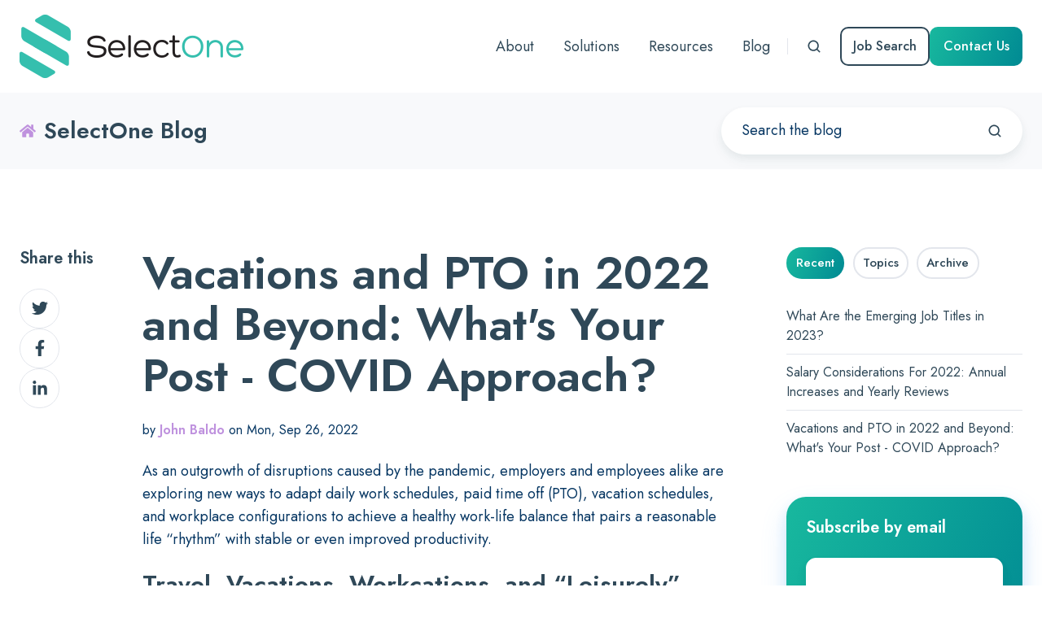

--- FILE ---
content_type: text/html; charset=UTF-8
request_url: https://www.selectonellc.com/blog/vacations-and-pto-in-2022-and-beyond-what-is-your-post-covid-approach
body_size: 18133
content:
<!doctype html><html lang="en-us" class="no-js blog-4 blog-4--post"><head>
    <meta charset="utf-8">
    <title>Vacations and PTO in 2022 and Beyond: What's Your Post - COVID Approach?</title>
    <link rel="shortcut icon" href="https://www.selectonellc.com/hubfs/Images/favicon.ico">
    <meta name="description" content="Employers and employees alike are exploring new ways to adapt daily work schedules, paid time off (PTO), vacations, and trying to achieve a work-life balance that pairs life with stable or improved work productivity.">
    
		<script>			
			var act = {};
      act.xs = 479;
      act.sm = 767;
      act.md = 1139;
			act.scroll_offset = {
				sm: 66,
				md: 66,
				lg: 66,
				get: function() {
					if(window.matchMedia('(max-width: 767px)').matches) return act.scroll_offset.sm;
					if(window.matchMedia('(min-width: 1140px)').matches) return act.scroll_offset.lg;
					return act.scroll_offset.md;
				},
				set: function(sm, md, lg){
					act.scroll_offset.sm = sm;
					act.scroll_offset.md = md;
					act.scroll_offset.lg = lg;
				}
			};
		</script>
    <meta name="viewport" content="width=device-width, initial-scale=1">

    <script src="/hs/hsstatic/jquery-libs/static-1.4/jquery/jquery-1.11.2.js"></script>
<script>hsjQuery = window['jQuery'];</script>
    <meta property="og:description" content="Employers and employees alike are exploring new ways to adapt daily work schedules, paid time off (PTO), vacations, and trying to achieve a work-life balance that pairs life with stable or improved work productivity.">
    <meta property="og:title" content="Vacations and PTO in 2022 and Beyond: What's Your Post - COVID Approach?">
    <meta name="twitter:description" content="Employers and employees alike are exploring new ways to adapt daily work schedules, paid time off (PTO), vacations, and trying to achieve a work-life balance that pairs life with stable or improved work productivity.">
    <meta name="twitter:title" content="Vacations and PTO in 2022 and Beyond: What's Your Post - COVID Approach?">

    

    
    <style>
a.cta_button{-moz-box-sizing:content-box !important;-webkit-box-sizing:content-box !important;box-sizing:content-box !important;vertical-align:middle}.hs-breadcrumb-menu{list-style-type:none;margin:0px 0px 0px 0px;padding:0px 0px 0px 0px}.hs-breadcrumb-menu-item{float:left;padding:10px 0px 10px 10px}.hs-breadcrumb-menu-divider:before{content:'›';padding-left:10px}.hs-featured-image-link{border:0}.hs-featured-image{float:right;margin:0 0 20px 20px;max-width:50%}@media (max-width: 568px){.hs-featured-image{float:none;margin:0;width:100%;max-width:100%}}.hs-screen-reader-text{clip:rect(1px, 1px, 1px, 1px);height:1px;overflow:hidden;position:absolute !important;width:1px}
</style>

<link rel="stylesheet" href="https://www.selectonellc.com/hubfs/hub_generated/template_assets/1/61838644816/1762444937856/template_main.min.css">
<link rel="stylesheet" href="https://www.selectonellc.com/hubfs/hub_generated/template_assets/1/61837896550/1762444935813/template_nav.min.css">
<link rel="stylesheet" href="https://www.selectonellc.com/hubfs/hub_generated/template_assets/1/61837874452/1762444930088/template_site-search.min.css">
<link rel="stylesheet" href="https://www.selectonellc.com/hubfs/hub_generated/template_assets/1/61837895974/1762444933392/template_mobile-nav.min.css">
<link rel="stylesheet" href="https://www.selectonellc.com/hubfs/hub_generated/template_assets/1/61836984754/1762444935602/template_header-01.min.css">
<link rel="stylesheet" href="https://www.selectonellc.com/hubfs/hub_generated/template_assets/1/61838604036/1762444939293/template_search-box.min.css">
<link rel="stylesheet" href="https://www.selectonellc.com/hubfs/hub_generated/template_assets/1/61837796002/1762444930067/template_blog-search.min.css">
<link rel="stylesheet" href="https://www.selectonellc.com/hubfs/hub_generated/template_assets/1/61837897243/1762444936412/template_blog-toolbar-1.min.css">
<link rel="stylesheet" href="https://www.selectonellc.com/hubfs/hub_generated/template_assets/1/61837898378/1762444937710/template_tabs.min.css">
<link rel="stylesheet" href="https://www.selectonellc.com/hubfs/hub_generated/template_assets/1/61837103015/1762444934810/template_blog-comments.min.css">
<link rel="stylesheet" href="/hs/hsstatic/AsyncSupport/static-1.501/sass/comments_listing_asset.css">
<link rel="stylesheet" href="/hs/hsstatic/AsyncSupport/static-1.501/sass/rss_post_listing.css">
<link rel="stylesheet" href="https://www.selectonellc.com/hubfs/hub_generated/template_assets/1/61837680685/1762444936673/template_form.css">
<link rel="stylesheet" href="https://www.selectonellc.com/hubfs/hub_generated/template_assets/1/61838641576/1762444937090/template_form-dark.min.css">
<link rel="stylesheet" href="https://www.selectonellc.com/hubfs/hub_generated/template_assets/1/61837873754/1762444939074/template_blog-4.min.css">
<link rel="stylesheet" href="https://www.selectonellc.com/hubfs/hub_generated/template_assets/1/61837103014/1762444930591/template_rich-text.min.css">
<link rel="stylesheet" href="https://www.selectonellc.com/hubfs/hub_generated/module_assets/1/61837874457/1743477739571/module_icon.min.css">
<link rel="stylesheet" href="https://www.selectonellc.com/hubfs/hub_generated/template_assets/1/61837706777/1762444936735/template_column-navigation.min.css">
<link rel="stylesheet" href="https://www.selectonellc.com/hubfs/hub_generated/template_assets/1/61838653499/1762444937958/template_footer-05.min.css">
<link class="hs-async-css" rel="preload" href="https://www.selectonellc.com/hubfs/hub_generated/template_assets/1/63833779491/1762444935382/template_modal.min.css" as="style" onload="this.onload=null;this.rel='stylesheet'">
<noscript><link rel="stylesheet" href="https://www.selectonellc.com/hubfs/hub_generated/template_assets/1/63833779491/1762444935382/template_modal.min.css"></noscript>
<style>
  @font-face {
    font-family: "Jost";
    font-weight: 700;
    font-style: normal;
    font-display: swap;
    src: url("/_hcms/googlefonts/Jost/700.woff2") format("woff2"), url("/_hcms/googlefonts/Jost/700.woff") format("woff");
  }
  @font-face {
    font-family: "Jost";
    font-weight: 500;
    font-style: normal;
    font-display: swap;
    src: url("/_hcms/googlefonts/Jost/500.woff2") format("woff2"), url("/_hcms/googlefonts/Jost/500.woff") format("woff");
  }
  @font-face {
    font-family: "Jost";
    font-weight: 400;
    font-style: normal;
    font-display: swap;
    src: url("/_hcms/googlefonts/Jost/regular.woff2") format("woff2"), url("/_hcms/googlefonts/Jost/regular.woff") format("woff");
  }
  @font-face {
    font-family: "Jost";
    font-weight: 600;
    font-style: normal;
    font-display: swap;
    src: url("/_hcms/googlefonts/Jost/600.woff2") format("woff2"), url("/_hcms/googlefonts/Jost/600.woff") format("woff");
  }
</style>

    

    
<!--  Added by GoogleAnalytics4 integration -->
<script>
var _hsp = window._hsp = window._hsp || [];
window.dataLayer = window.dataLayer || [];
function gtag(){dataLayer.push(arguments);}

var useGoogleConsentModeV2 = true;
var waitForUpdateMillis = 1000;


if (!window._hsGoogleConsentRunOnce) {
  window._hsGoogleConsentRunOnce = true;

  gtag('consent', 'default', {
    'ad_storage': 'denied',
    'analytics_storage': 'denied',
    'ad_user_data': 'denied',
    'ad_personalization': 'denied',
    'wait_for_update': waitForUpdateMillis
  });

  if (useGoogleConsentModeV2) {
    _hsp.push(['useGoogleConsentModeV2'])
  } else {
    _hsp.push(['addPrivacyConsentListener', function(consent){
      var hasAnalyticsConsent = consent && (consent.allowed || (consent.categories && consent.categories.analytics));
      var hasAdsConsent = consent && (consent.allowed || (consent.categories && consent.categories.advertisement));

      gtag('consent', 'update', {
        'ad_storage': hasAdsConsent ? 'granted' : 'denied',
        'analytics_storage': hasAnalyticsConsent ? 'granted' : 'denied',
        'ad_user_data': hasAdsConsent ? 'granted' : 'denied',
        'ad_personalization': hasAdsConsent ? 'granted' : 'denied'
      });
    }]);
  }
}

gtag('js', new Date());
gtag('set', 'developer_id.dZTQ1Zm', true);
gtag('config', 'G-NV6VSE57GS');
</script>
<script async src="https://www.googletagmanager.com/gtag/js?id=G-NV6VSE57GS"></script>

<!-- /Added by GoogleAnalytics4 integration -->


<!-- Hotjar Tracking Code for http://www.selectonellc.com -->
<script>
    (function(h,o,t,j,a,r){
        h.hj=h.hj||function(){(h.hj.q=h.hj.q||[]).push(arguments)};
        h._hjSettings={hjid:197263,hjsv:5};
        a=o.getElementsByTagName('head')[0];
        r=o.createElement('script');r.async=1;
        r.src=t+h._hjSettings.hjid+j+h._hjSettings.hjsv;
        a.appendChild(r);
    })(window,document,'//static.hotjar.com/c/hotjar-','.js?sv=');
</script>


<link href="http://fonts.googleapis.com/css?family=Open+Sans:400,300,300italic,400italic,600,600italic,700,700italic,800,800italic" rel="stylesheet" type="text/css">



<script src="https://www.selectonellc.com/hubfs/hub_generated/template_assets/1/4228082719/1743400071081/template_NewHome.min.js" type="text/javascript"></script>


<script type="text/javascript" src="//cdn.jsdelivr.net/jquery.slick/1.6.0/slick.min.js"></script>
<link rel="stylesheet" type="text/css" href="//cdn.jsdelivr.net/jquery.slick/1.6.0/slick-theme.css">
<link rel="stylesheet" type="text/css" href="//cdn.jsdelivr.net/jquery.slick/1.6.0/slick.css">
<script src="https://www.selectonellc.com/hubfs/hub_generated/template_assets/1/4296580591/1743400071664/template_MatchHeight.js"></script>
<script src="https://www.selectonellc.com/hubfs/hub_generated/template_assets/1/4411700964/1743400073154/template_ImagesLoaded.js"></script>
<script src="https://www.selectonellc.com/hubfs/hub_generated/template_assets/1/4411698784/1743400072803/template_Isoptope.js"></script>

<script>
$(function () {
$(".team-option").matchHeight({byRow:false});
});
</script>

<meta property="og:image" content="https://www.selectonellc.com/hubfs/SelectOne%20Blog-1.png">
<meta property="og:image:width" content="700">
<meta property="og:image:height" content="400">
<meta property="og:image:alt" content="Vacations and PTO in 2022 and Beyond: What is Your Post - COVID Approach?">
<meta name="twitter:image" content="https://www.selectonellc.com/hubfs/SelectOne%20Blog-1.png">
<meta name="twitter:image:alt" content="Vacations and PTO in 2022 and Beyond: What is Your Post - COVID Approach?">

<meta property="og:url" content="https://www.selectonellc.com/blog/vacations-and-pto-in-2022-and-beyond-what-is-your-post-covid-approach">
<meta name="twitter:card" content="summary_large_image">

<link rel="canonical" href="https://www.selectonellc.com/blog/vacations-and-pto-in-2022-and-beyond-what-is-your-post-covid-approach">

<meta property="og:type" content="article">
<link rel="alternate" type="application/rss+xml" href="https://www.selectonellc.com/blog/rss.xml">
<meta name="twitter:domain" content="www.selectonellc.com">
<meta name="twitter:site" content="@SelectOneSearch">
<script src="//platform.linkedin.com/in.js" type="text/javascript">
    lang: en_US
</script>

<meta http-equiv="content-language" content="en-us">






  <meta name="generator" content="HubSpot"></head>
  <body class="  hs-content-id-86061946523 hs-blog-post hs-content-path-blog-vacations-and-pto-in-2022-and-beyond-what-is- hs-content-name-vacations-and-pto-in-2022-and-beyond-whats-your-po hs-blog-name-selectone-blog hs-blog-id-1708902223">
    <div id="top"></div>
    <div class="page">
      
        <div data-global-resource-path="@marketplace/Neambo/Act3/partials/header-01.html">





  


<header class="header header--1  header--sticky header--w-search header--wo-lang hs-search-hidden">
  <div class="header__sticky-wrapper">
    <div class="header__sticky-element">
      <div class="header__section header__section--main section">
        <div class="header__center container">
          <div class="row items-center">
            <div class="col s3 sm-s4 justify-center">
              <div class="header__logo">
                <div class="header__logo__static">
                  <div id="hs_cos_wrapper_static_header_logo" class="hs_cos_wrapper hs_cos_wrapper_widget hs_cos_wrapper_type_module widget-type-logo" style="" data-hs-cos-general-type="widget" data-hs-cos-type="module">
  






















  
  <span id="hs_cos_wrapper_static_header_logo_hs_logo_widget" class="hs_cos_wrapper hs_cos_wrapper_widget hs_cos_wrapper_type_logo" style="" data-hs-cos-general-type="widget" data-hs-cos-type="logo"><a href="/" id="hs-link-static_header_logo_hs_logo_widget" style="border-width:0px;border:0px;"><img src="https://www.selectonellc.com/hs-fs/hubfs/cos-assets/template-assets/img/selectone-logo.png?width=275&amp;height=78&amp;name=selectone-logo.png" class="hs-image-widget " height="78" style="height: auto;width:275px;border-width:0px;border:0px;" width="275" alt="SelectOne Logo" title="SelectOne Logo" srcset="https://www.selectonellc.com/hs-fs/hubfs/cos-assets/template-assets/img/selectone-logo.png?width=138&amp;height=39&amp;name=selectone-logo.png 138w, https://www.selectonellc.com/hs-fs/hubfs/cos-assets/template-assets/img/selectone-logo.png?width=275&amp;height=78&amp;name=selectone-logo.png 275w, https://www.selectonellc.com/hs-fs/hubfs/cos-assets/template-assets/img/selectone-logo.png?width=413&amp;height=117&amp;name=selectone-logo.png 413w, https://www.selectonellc.com/hs-fs/hubfs/cos-assets/template-assets/img/selectone-logo.png?width=550&amp;height=156&amp;name=selectone-logo.png 550w, https://www.selectonellc.com/hs-fs/hubfs/cos-assets/template-assets/img/selectone-logo.png?width=688&amp;height=195&amp;name=selectone-logo.png 688w, https://www.selectonellc.com/hs-fs/hubfs/cos-assets/template-assets/img/selectone-logo.png?width=825&amp;height=234&amp;name=selectone-logo.png 825w" sizes="(max-width: 275px) 100vw, 275px"></a></span>
</div>
                </div>
                <div class="header__logo__overlap">
                  <div id="hs_cos_wrapper_overlapping_header_logo" class="hs_cos_wrapper hs_cos_wrapper_widget hs_cos_wrapper_type_module widget-type-logo" style="" data-hs-cos-general-type="widget" data-hs-cos-type="module">
  






















  
  <span id="hs_cos_wrapper_overlapping_header_logo_hs_logo_widget" class="hs_cos_wrapper hs_cos_wrapper_widget hs_cos_wrapper_type_logo" style="" data-hs-cos-general-type="widget" data-hs-cos-type="logo"><a href="//www.selectonellc.com" id="hs-link-overlapping_header_logo_hs_logo_widget" style="border-width:0px;border:0px;"><img src="https://www.selectonellc.com/hs-fs/hub/436003/file-2576893529.png?width=275&amp;height=78&amp;name=file-2576893529.png" class="hs-image-widget " height="78" style="height: auto;width:275px;border-width:0px;border:0px;" width="275" alt="selectone-logo" title="selectone-logo" srcset="https://www.selectonellc.com/hs-fs/hub/436003/file-2576893529.png?width=138&amp;height=39&amp;name=file-2576893529.png 138w, https://www.selectonellc.com/hs-fs/hub/436003/file-2576893529.png?width=275&amp;height=78&amp;name=file-2576893529.png 275w, https://www.selectonellc.com/hs-fs/hub/436003/file-2576893529.png?width=413&amp;height=117&amp;name=file-2576893529.png 413w, https://www.selectonellc.com/hs-fs/hub/436003/file-2576893529.png?width=550&amp;height=156&amp;name=file-2576893529.png 550w, https://www.selectonellc.com/hs-fs/hub/436003/file-2576893529.png?width=688&amp;height=195&amp;name=file-2576893529.png 688w, https://www.selectonellc.com/hs-fs/hub/436003/file-2576893529.png?width=825&amp;height=234&amp;name=file-2576893529.png 825w" sizes="(max-width: 275px) 100vw, 275px"></a></span>
</div>
                </div>
                
                  <div class="header__logo__sticky">
                    <div id="hs_cos_wrapper_sticky_header_logo" class="hs_cos_wrapper hs_cos_wrapper_widget hs_cos_wrapper_type_module widget-type-logo" style="" data-hs-cos-general-type="widget" data-hs-cos-type="module">
  






















  
  <span id="hs_cos_wrapper_sticky_header_logo_hs_logo_widget" class="hs_cos_wrapper hs_cos_wrapper_widget hs_cos_wrapper_type_logo" style="" data-hs-cos-general-type="widget" data-hs-cos-type="logo"><a href="/" id="hs-link-sticky_header_logo_hs_logo_widget" style="border-width:0px;border:0px;"><img src="https://www.selectonellc.com/hs-fs/hub/436003/file-2576893529.png?width=275&amp;height=78&amp;name=file-2576893529.png" class="hs-image-widget " height="78" style="height: auto;width:275px;border-width:0px;border:0px;" width="275" alt="selectone-logo" title="selectone-logo" srcset="https://www.selectonellc.com/hs-fs/hub/436003/file-2576893529.png?width=138&amp;height=39&amp;name=file-2576893529.png 138w, https://www.selectonellc.com/hs-fs/hub/436003/file-2576893529.png?width=275&amp;height=78&amp;name=file-2576893529.png 275w, https://www.selectonellc.com/hs-fs/hub/436003/file-2576893529.png?width=413&amp;height=117&amp;name=file-2576893529.png 413w, https://www.selectonellc.com/hs-fs/hub/436003/file-2576893529.png?width=550&amp;height=156&amp;name=file-2576893529.png 550w, https://www.selectonellc.com/hs-fs/hub/436003/file-2576893529.png?width=688&amp;height=195&amp;name=file-2576893529.png 688w, https://www.selectonellc.com/hs-fs/hub/436003/file-2576893529.png?width=825&amp;height=234&amp;name=file-2576893529.png 825w" sizes="(max-width: 275px) 100vw, 275px"></a></span>
</div>
                  </div>
                
              </div>
            </div>
            <div class="col s9 sm-s8">
              <div class="flex flex-row items-center justify-end no-shrink wrap">
                <div class="header__nav">
                  <div id="hs_cos_wrapper_header_nav" class="hs_cos_wrapper hs_cos_wrapper_widget hs_cos_wrapper_type_module" style="" data-hs-cos-general-type="widget" data-hs-cos-type="module">





  <style>
    .module--header_nav {}
    .module--header_nav .module__inner {}
    @media (max-width: 1139px) {
      .module--header_nav {}
      .module--header_nav .module__inner {}
    }
    @media (max-width: 767px) {
      .module--header_nav {}
      .module--header_nav .module__inner {}
    }
  </style>
  <div class="module module--header_nav module--nav">
    <div class="module__inner">

  <nav class="nav nav--light nav--on-hover hs-skip-lang-url-rewrite" flyout-delay="200" aria-label="Website">
    
  
  
    
    <ul class="nav__list nav__list--level1" role="menubar">
      <li class="nav__item" role="none">
        <a id="navlink_header_nav_1_1" class="nav__link" href="https://www.selectonellc.com/about" role="menuitem">About</a>
        
          
  
  

        
      </li>
      
  
    
    
      <li class="nav__item nav__item--branch" role="none">
        <a id="navlink_header_nav_1_2" class="nav__link" href="https://www.selectonellc.com/solutions" role="menuitem" aria-expanded="true">Solutions</a>
        
          
  
  
    
    <ul class="nav__list nav__list--level2 nav__list--flyout" role="menu">
      <li class="nav__item" role="none">
        <a id="navlink_header_nav_2_1" class="nav__link" href="https://www.selectonellc.com/retained-search" role="menuitem">Retained Search</a>
        
          
  
  

        
      </li>
      
  
    
    
      <li class="nav__item" role="none">
        <a id="navlink_header_nav_2_2" class="nav__link" href="https://www.selectonellc.com/monthly-sourcing" role="menuitem">Contingent Search</a>
        
          
  
  

        
      </li>
      </ul>
  

        
      </li>
      
  
    
    
      <li class="nav__item nav__item--branch" role="none">
        <a id="navlink_header_nav_1_3" class="nav__link" href="https://www.selectonellc.com/resources" role="menuitem" aria-expanded="true">Resources</a>
        
          
  
  
    
    <ul class="nav__list nav__list--level2 nav__list--flyout" role="menu">
      <li class="nav__item" role="none">
        <a id="navlink_header_nav_2_1" class="nav__link" href="https://www.selectonellc.com/expertise" role="menuitem">Expertise</a>
        
          
  
  

        
      </li>
      </ul>
  

        
      </li>
      
  
    
    
      <li class="nav__item" role="none">
        <a id="navlink_header_nav_1_4" class="nav__link" href="https://www.selectonellc.com/blog" role="menuitem">Blog </a>
        
          
  
  

        
      </li>
      </ul>
  

  </nav>

    </div>
  </div>

</div>
                </div>
                
                  <div class="header__search">
                    <div id="hs_cos_wrapper_header_search" class="hs_cos_wrapper hs_cos_wrapper_widget hs_cos_wrapper_type_module" style="" data-hs-cos-general-type="widget" data-hs-cos-type="module">
<div id="header_search" class="site-search site-search--light txt--light">
  <a href="javascript:;" class="site-search__open ui-icon" role="button" aria-label="Open search window">
    <svg width="24" height="24" viewbox="0 0 24 24" xmlns="http://www.w3.org/2000/svg">
      <path d="M20.71 19.29L17.31 15.9C18.407 14.5025 19.0022 12.7767 19 11C19 9.41775 18.5308 7.87103 17.6518 6.55544C16.7727 5.23984 15.5233 4.21446 14.0615 3.60896C12.5997 3.00346 10.9911 2.84504 9.43928 3.15372C7.88743 3.4624 6.46197 4.22433 5.34315 5.34315C4.22433 6.46197 3.4624 7.88743 3.15372 9.43928C2.84504 10.9911 3.00347 12.5997 3.60897 14.0615C4.21447 15.5233 5.23985 16.7727 6.55544 17.6518C7.87103 18.5308 9.41775 19 11 19C12.7767 19.0022 14.5025 18.407 15.9 17.31L19.29 20.71C19.383 20.8037 19.4936 20.8781 19.6154 20.9289C19.7373 20.9797 19.868 21.0058 20 21.0058C20.132 21.0058 20.2627 20.9797 20.3846 20.9289C20.5064 20.8781 20.617 20.8037 20.71 20.71C20.8037 20.617 20.8781 20.5064 20.9289 20.3846C20.9797 20.2627 21.0058 20.132 21.0058 20C21.0058 19.868 20.9797 19.7373 20.9289 19.6154C20.8781 19.4936 20.8037 19.383 20.71 19.29ZM5 11C5 9.81331 5.3519 8.65327 6.01119 7.66658C6.67047 6.67988 7.60755 5.91085 8.7039 5.45672C9.80026 5.0026 11.0067 4.88378 12.1705 5.11529C13.3344 5.3468 14.4035 5.91824 15.2426 6.75736C16.0818 7.59647 16.6532 8.66557 16.8847 9.82946C17.1162 10.9933 16.9974 12.1997 16.5433 13.2961C16.0892 14.3925 15.3201 15.3295 14.3334 15.9888C13.3467 16.6481 12.1867 17 11 17C9.4087 17 7.88258 16.3679 6.75736 15.2426C5.63214 14.1174 5 12.5913 5 11Z" fill="currentColor" />
    </svg>
  </a>
  <div class="site-search__popup">
    <div class="site-search__bar">
      <form id="searchForm" class="site-search__form" autocomplete="off" results-zero-text="Sorry, no results found.">
        <input class="site-search__input" id="searchInput" name="searchInput" type="text" placeholder="Search our website" title="Search our website">
        <input name="portalId" type="hidden" value="436003">
        <input name="language" type="hidden" value="en-us">
        <button class="site-search__submit ui-icon" type="submit" aria-label="Search">
          <svg width="24" height="24" viewbox="0 0 24 24" xmlns="http://www.w3.org/2000/svg">
            <path d="M20.71 19.29L17.31 15.9C18.407 14.5025 19.0022 12.7767 19 11C19 9.41775 18.5308 7.87103 17.6518 6.55544C16.7727 5.23984 15.5233 4.21446 14.0615 3.60896C12.5997 3.00346 10.9911 2.84504 9.43928 3.15372C7.88743 3.4624 6.46197 4.22433 5.34315 5.34315C4.22433 6.46197 3.4624 7.88743 3.15372 9.43928C2.84504 10.9911 3.00347 12.5997 3.60897 14.0615C4.21447 15.5233 5.23985 16.7727 6.55544 17.6518C7.87103 18.5308 9.41775 19 11 19C12.7767 19.0022 14.5025 18.407 15.9 17.31L19.29 20.71C19.383 20.8037 19.4936 20.8781 19.6154 20.9289C19.7373 20.9797 19.868 21.0058 20 21.0058C20.132 21.0058 20.2627 20.9797 20.3846 20.9289C20.5064 20.8781 20.617 20.8037 20.71 20.71C20.8037 20.617 20.8781 20.5064 20.9289 20.3846C20.9797 20.2627 21.0058 20.132 21.0058 20C21.0058 19.868 20.9797 19.7373 20.9289 19.6154C20.8781 19.4936 20.8037 19.383 20.71 19.29ZM5 11C5 9.81331 5.3519 8.65327 6.01119 7.66658C6.67047 6.67988 7.60755 5.91085 8.7039 5.45672C9.80026 5.0026 11.0067 4.88378 12.1705 5.11529C13.3344 5.3468 14.4035 5.91824 15.2426 6.75736C16.0818 7.59647 16.6532 8.66557 16.8847 9.82946C17.1162 10.9933 16.9974 12.1997 16.5433 13.2961C16.0892 14.3925 15.3201 15.3295 14.3334 15.9888C13.3467 16.6481 12.1867 17 11 17C9.4087 17 7.88258 16.3679 6.75736 15.2426C5.63214 14.1174 5 12.5913 5 11Z" fill="currentColor"></path>
          </svg>
        </button>
        <a href="javascript:;" class="site-search__close ui-icon" role="button" aria-label="Close search window">
          <svg width="24" height="24" viewbox="0 0 24 24" xmlns="http://www.w3.org/2000/svg">
            <path d="M20.707 4.707a1 1 0 0 0-1.414-1.414L12 10.586 4.707 3.293a1 1 0 0 0-1.414 1.414L10.586 12l-7.293 7.293a1 1 0 1 0 1.414 1.414L12 13.414l7.293 7.293a1 1 0 0 0 1.414-1.414L13.414 12l7.293-7.293z" fill="currentColor" />
          </svg>
        </a>
      </form>
    </div>
    <div class="site-search__results">
      <div class="site-search__results-block">
        <div class="site-search__result-template">
          <div class="site-search__result-title ui-label"></div>
          <div class="site-search__result-desc small-text"></div>
        </div>
        <button class="site-search__more btn btn--fill btn--medium btn--accent">More results</button>
      </div>
    </div>
  </div>
</div></div>
                  </div>
                
                
                <div class="header__buttons">
                  <div class="header__buttons__static">
                    <div id="hs_cos_wrapper_static_header_buttons" class="hs_cos_wrapper hs_cos_wrapper_widget hs_cos_wrapper_type_module" style="" data-hs-cos-general-type="widget" data-hs-cos-type="module">



  <style>
    .module--static_header_buttons {}
    .module--static_header_buttons .module__inner {}
    @media (max-width: 1139px) {
      .module--static_header_buttons {}
      .module--static_header_buttons .module__inner {}
    }
    @media (max-width: 767px) {
      .module--static_header_buttons {}
      .module--static_header_buttons .module__inner {}
    }
  </style>
  <div class="module module--static_header_buttons module--button">
    <div class="module__inner">

  <div class="inline-items" style="gap: 10px;"><a href="https://loxo.co/selectone" target="_blank" rel="nofollow" class="btn btn--outline btn--medium btn--dark btn--default  btn--static_header_buttons-1">
          
          Job Search
        </a><a href="https://www.selectonellc.com/contact-us" class="btn btn--fill btn--medium btn--accent btn--default  btn--static_header_buttons-2">
          
          Contact Us
        </a></div>

    </div>
  </div>
</div>
                  </div>
                  <div class="header__buttons__overlap">
                    <div id="hs_cos_wrapper_overlapping_header_buttons" class="hs_cos_wrapper hs_cos_wrapper_widget hs_cos_wrapper_type_module" style="" data-hs-cos-general-type="widget" data-hs-cos-type="module">



  <style>
    .module--overlapping_header_buttons {}
    .module--overlapping_header_buttons .module__inner {}
    @media (max-width: 1139px) {
      .module--overlapping_header_buttons {}
      .module--overlapping_header_buttons .module__inner {}
    }
    @media (max-width: 767px) {
      .module--overlapping_header_buttons {}
      .module--overlapping_header_buttons .module__inner {}
    }
  </style>
  <div class="module module--overlapping_header_buttons module--button">
    <div class="module__inner">

  <div class="inline-items" style="gap: 10px;">
          
          Job Search
        <a href="https://www.hubspot.com/" class="btn btn--fill btn--large btn--accent btn--default  btn--overlapping_header_buttons-2">
          
          Contact Us
        </a></div>

    </div>
  </div>
</div>
                  </div>
                  
                    <div class="header__buttons__sticky">
                      <div id="hs_cos_wrapper_sticky_header_buttons" class="hs_cos_wrapper hs_cos_wrapper_widget hs_cos_wrapper_type_module" style="" data-hs-cos-general-type="widget" data-hs-cos-type="module">



  <style>
    .module--sticky_header_buttons {}
    .module--sticky_header_buttons .module__inner {}
    @media (max-width: 1139px) {
      .module--sticky_header_buttons {}
      .module--sticky_header_buttons .module__inner {}
    }
    @media (max-width: 767px) {
      .module--sticky_header_buttons {}
      .module--sticky_header_buttons .module__inner {}
    }
  </style>
  <div class="module module--sticky_header_buttons module--button">
    <div class="module__inner">

  <div class="inline-items" style="gap: 10px;">
          
          Job Search
        <a href="https://www.hubspot.com/" class="btn btn--fill btn--medium btn--accent btn--default  btn--sticky_header_buttons-2">
          
          Contact Us
        </a></div>

    </div>
  </div>
</div>
                    </div>
                  
                </div>
                <div class="header__mobile-nav">
                  <div id="hs_cos_wrapper_header_mobile_nav" class="hs_cos_wrapper hs_cos_wrapper_widget hs_cos_wrapper_type_module" style="" data-hs-cos-general-type="widget" data-hs-cos-type="module">






  <style>
    .module--header_mobile_nav {}
    .module--header_mobile_nav .module__inner {}
    @media (max-width: 1139px) {
      .module--header_mobile_nav {}
      .module--header_mobile_nav .module__inner {}
    }
    @media (max-width: 767px) {
      .module--header_mobile_nav {}
      .module--header_mobile_nav .module__inner {}
    }
  </style>
  <div class="module module--header_mobile_nav module--mnav">
    <div class="module__inner">

  <div class="mnav mnav--light">
    <a class="mnav__open ui-icon" href="javascript:;" role="button" aria-label="Open menu">
      <svg width="24" height="24" viewbox="0 0 24 24" xmlns="http://www.w3.org/2000/svg">
        <path d="M3 6a1 1 0 0 1 1-1h16a1 1 0 1 1 0 2H4a1 1 0 0 1-1-1zm0 6a1 1 0 0 1 1-1h16a1 1 0 1 1 0 2H4a1 1 0 0 1-1-1zm1 5a1 1 0 1 0 0 2h16a1 1 0 1 0 0-2H4z" fill="currentColor" />
      </svg>
    </a>
    <div class="mnav__overlay"></div>
    <div class="mnav__popup">
      
      <div class="mnav__section mnav__section--first mnav__menu hs-skip-lang-url-rewrite">
        
  
  
    <ul class="mnav__menu__list mnav__menu__list--level1">
      <li class="mnav__menu__item">
        <div class="mnav__menu__label">
          <a class="mnav__menu__link" href="https://www.selectonellc.com/about">About</a>
          
        </div>
        
  
  

      </li>
    
  
    
      <li class="mnav__menu__item mnav__menu__item--parent">
        <div class="mnav__menu__label">
          <a class="mnav__menu__link" href="https://www.selectonellc.com/solutions">Solutions</a>
          
            <div class="mnav__menu__toggle" role="button">
              <div class="mnav__menu__toggle__open-icon">
                <svg class="mnav__menu__toggle__open" width="24" height="24" viewbox="0 0 24 24" xmlns="http://www.w3.org/2000/svg">
                  <path d="M5.29289 8.29289C4.90237 8.68342 4.90237 9.31658 5.29289 9.70711L11.2929 15.7071C11.6834 16.0976 12.3166 16.0976 12.7071 15.7071L18.7071 9.70711C19.0976 9.31658 19.0976 8.68342 18.7071 8.29289C18.3166 7.90237 17.6834 7.90237 17.2929 8.29289L12 13.5858L6.70711 8.29289C6.31658 7.90237 5.68342 7.90237 5.29289 8.29289Z" fill="currentColor" />
                </svg>
              </div>
              <div class="mnav__menu__toggle__close-icon">
                <svg width="24" height="24" viewbox="0 0 24 24" xmlns="http://www.w3.org/2000/svg">
                  <path d="M5.29289 15.7071C4.90237 15.3166 4.90237 14.6834 5.29289 14.2929L11.2929 8.29289C11.6834 7.90237 12.3166 7.90237 12.7071 8.29289L18.7071 14.2929C19.0976 14.6834 19.0976 15.3166 18.7071 15.7071C18.3166 16.0976 17.6834 16.0976 17.2929 15.7071L12 10.4142L6.70711 15.7071C6.31658 16.0976 5.68342 16.0976 5.29289 15.7071Z" fill="currentColor" />
                </svg>
              </div>
            </div>
          
        </div>
        
  
  
    <ul class="mnav__menu__list mnav__menu__list--level2 mnav__menu__list--child">
      <li class="mnav__menu__item">
        <div class="mnav__menu__label">
          <a class="mnav__menu__link" href="https://www.selectonellc.com/retained-search">Retained Search</a>
          
        </div>
        
  
  

      </li>
    
  
    
      <li class="mnav__menu__item">
        <div class="mnav__menu__label">
          <a class="mnav__menu__link" href="https://www.selectonellc.com/monthly-sourcing">Contingent Search</a>
          
        </div>
        
  
  

      </li>
    </ul>
  

      </li>
    
  
    
      <li class="mnav__menu__item mnav__menu__item--parent">
        <div class="mnav__menu__label">
          <a class="mnav__menu__link" href="https://www.selectonellc.com/resources">Resources</a>
          
            <div class="mnav__menu__toggle" role="button">
              <div class="mnav__menu__toggle__open-icon">
                <svg class="mnav__menu__toggle__open" width="24" height="24" viewbox="0 0 24 24" xmlns="http://www.w3.org/2000/svg">
                  <path d="M5.29289 8.29289C4.90237 8.68342 4.90237 9.31658 5.29289 9.70711L11.2929 15.7071C11.6834 16.0976 12.3166 16.0976 12.7071 15.7071L18.7071 9.70711C19.0976 9.31658 19.0976 8.68342 18.7071 8.29289C18.3166 7.90237 17.6834 7.90237 17.2929 8.29289L12 13.5858L6.70711 8.29289C6.31658 7.90237 5.68342 7.90237 5.29289 8.29289Z" fill="currentColor" />
                </svg>
              </div>
              <div class="mnav__menu__toggle__close-icon">
                <svg width="24" height="24" viewbox="0 0 24 24" xmlns="http://www.w3.org/2000/svg">
                  <path d="M5.29289 15.7071C4.90237 15.3166 4.90237 14.6834 5.29289 14.2929L11.2929 8.29289C11.6834 7.90237 12.3166 7.90237 12.7071 8.29289L18.7071 14.2929C19.0976 14.6834 19.0976 15.3166 18.7071 15.7071C18.3166 16.0976 17.6834 16.0976 17.2929 15.7071L12 10.4142L6.70711 15.7071C6.31658 16.0976 5.68342 16.0976 5.29289 15.7071Z" fill="currentColor" />
                </svg>
              </div>
            </div>
          
        </div>
        
  
  
    <ul class="mnav__menu__list mnav__menu__list--level2 mnav__menu__list--child">
      <li class="mnav__menu__item">
        <div class="mnav__menu__label">
          <a class="mnav__menu__link" href="https://www.selectonellc.com/expertise">Expertise</a>
          
        </div>
        
  
  

      </li>
    </ul>
  

      </li>
    
  
    
      <li class="mnav__menu__item">
        <div class="mnav__menu__label">
          <a class="mnav__menu__link" href="https://www.selectonellc.com/blog">Blog </a>
          
        </div>
        
  
  

      </li>
    </ul>
  

      </div>
      
      
      
      
        <div class="mnav__section mnav__buttons inline-items inline-items--left" style="gap: 10px;"><a href="https://www.selectonellc.com/contact-us" class="btn btn--fill btn--medium btn--accent btn--default  btn--header_mobile_nav-1">
                
                Contact Us
              </a><a href="https://loxo.co/selectone" target="_blank" rel="nofollow" class="btn btn--outline btn--medium btn--dark btn--default  btn--header_mobile_nav-2">
                
                Job Search
              </a></div>
      
      
      
      
      
      
      
      
      <a href="javascript:;" class="mnav__close ui-icon" role="button" aria-label="Open menu">
        <svg width="24" height="24" viewbox="0 0 24 24" xmlns="http://www.w3.org/2000/svg">
          <path d="M20.707 4.707a1 1 0 0 0-1.414-1.414L12 10.586 4.707 3.293a1 1 0 0 0-1.414 1.414L10.586 12l-7.293 7.293a1 1 0 1 0 1.414 1.414L12 13.414l7.293 7.293a1 1 0 0 0 1.414-1.414L13.414 12l7.293-7.293z" fill="currentColor" />
        </svg>
      </a>
    </div>
  </div>

    </div>
  </div>
</div>
                </div>
              </div>
            </div>
          </div>
        </div>
      </div>
    </div>
  </div>
</header>

</div>
      
      <main id="main-content" class="body">
        
  
  
  
  
  
  
  
  
  
  
  
  
  
  
  
  <div class="blog-toolbar-1 section bg-light">
    <div class="blog-toolbar-1__center container">
      <div class="row">
        <div class="col s12">
          <div class="flex flex-row items-center justify-between sm-flex-col sm-items-stretch">
            
            <div class="blog-toolbar-1__title blog-toolbar-1__title--blog-title h3">
              <span class="blog-toolbar-1__title-icon">
                <a href="/blog" class="ui-icon">
                  <svg width="24" height="21" viewbox="0 0 576 512" xmlns="http://www.w3.org/2000/svg">
                    <path fill="currentColor" d="M280.37 148.26L96 300.11V464a16 16 0 0 0 16 16l112.06-.29a16 16 0 0 0 15.92-16V368a16 16 0 0 1 16-16h64a16 16 0 0 1 16 16v95.64a16 16 0 0 0 16 16.05L464 480a16 16 0 0 0 16-16V300L295.67 148.26a12.19 12.19 0 0 0-15.3 0zM571.6 251.47L488 182.56V44.05a12 12 0 0 0-12-12h-56a12 12 0 0 0-12 12v72.61L318.47 43a48 48 0 0 0-61 0L4.34 251.47a12 12 0 0 0-1.6 16.9l25.5 31A12 12 0 0 0 45.15 301l235.22-193.74a12.19 12.19 0 0 1 15.3 0L530.9 301a12 12 0 0 0 16.9-1.6l25.5-31a12 12 0 0 0-1.7-16.93z"></path>
                  </svg>
                </a>
              </span>
              <span class="blog-toolbar-1__title-text">SelectOne Blog</span>
            </div>
            
            <div class="blog-toolbar-1__search blog-search">
              <div class="search-box search-box--dark">
                <form class="blog-search__form" onsubmit="do_blog_search(event);" autocomplete="off" results-zero-text="Sorry, no results found.">
                  <input name="term" class="search-box__input blog-search__input" type="text" placeholder="Search the blog">
                  <input name="groupId" type="hidden" value="1708902223">
                  <input name="language" type="hidden" value="en-us">
                  <input name="limit" type="hidden" value="20">
                  <input name="offset" type="hidden" value="0">
                  <input name="length" type="hidden" value="SHORT">
                  <button class="search-box__btn blog-search__search-icon ui-icon" type="submit" value="Search the blog">
                    <svg width="24" height="24" viewbox="0 0 24 24" xmlns="http://www.w3.org/2000/svg">
                      <path d="M20.71 19.29L17.31 15.9C18.407 14.5025 19.0022 12.7767 19 11C19 9.41775 18.5308 7.87103 17.6518 6.55544C16.7727 5.23984 15.5233 4.21446 14.0615 3.60896C12.5997 3.00346 10.9911 2.84504 9.43928 3.15372C7.88743 3.4624 6.46197 4.22433 5.34315 5.34315C4.22433 6.46197 3.4624 7.88743 3.15372 9.43928C2.84504 10.9911 3.00347 12.5997 3.60897 14.0615C4.21447 15.5233 5.23985 16.7727 6.55544 17.6518C7.87103 18.5308 9.41775 19 11 19C12.7767 19.0022 14.5025 18.407 15.9 17.31L19.29 20.71C19.383 20.8037 19.4936 20.8781 19.6154 20.9289C19.7373 20.9797 19.868 21.0058 20 21.0058C20.132 21.0058 20.2627 20.9797 20.3846 20.9289C20.5064 20.8781 20.617 20.8037 20.71 20.71C20.8037 20.617 20.8781 20.5064 20.9289 20.3846C20.9797 20.2627 21.0058 20.132 21.0058 20C21.0058 19.868 20.9797 19.7373 20.9289 19.6154C20.8781 19.4936 20.8037 19.383 20.71 19.29ZM5 11C5 9.81331 5.3519 8.65327 6.01119 7.66658C6.67047 6.67988 7.60755 5.91085 8.7039 5.45672C9.80026 5.0026 11.0067 4.88378 12.1705 5.11529C13.3344 5.3468 14.4035 5.91824 15.2426 6.75736C16.0818 7.59647 16.6532 8.66557 16.8847 9.82946C17.1162 10.9933 16.9974 12.1997 16.5433 13.2961C16.0892 14.3925 15.3201 15.3295 14.3334 15.9888C13.3467 16.6481 12.1867 17 11 17C9.4087 17 7.88258 16.3679 6.75736 15.2426C5.63214 14.1174 5 12.5913 5 11Z" fill="currentColor"></path>
                    </svg>
                  </button>
                  <button class="search-box__btn blog-search__cancel-icon ui-icon" type="reset" onclick="blog_search_reset()">
                    <svg width="24" height="24" viewbox="0 0 24 24" xmlns="http://www.w3.org/2000/svg">
                      <path d="M20.707 4.707a1 1 0 0 0-1.414-1.414L12 10.586 4.707 3.293a1 1 0 0 0-1.414 1.414L10.586 12l-7.293 7.293a1 1 0 1 0 1.414 1.414L12 13.414l7.293 7.293a1 1 0 0 0 1.414-1.414L13.414 12l7.293-7.293z" fill="currentColor"></path>
                    </svg>
                  </button>
                </form>
              </div>
              <div class="blog-search__results-overlay" onclick="blog_search_reset()"></div>
              <div class="blog-search__results-wrapper">
                <div class="blog-search__results"></div>
              </div>
            </div>
          </div>
        </div>
      </div>
    </div>
  </div>
  
  <div class="blog-body section">
    <div class="blog-body__center container">
      <div class="row items-stretch">
        <div class="blog-body__content col s9 md-s12">
          
          <div class="blog-post row items-stretch">
            
              <div class="blog-post__top-sharing col s2">
                <div class="blog-post__sharing">
                  <h4 class="blog-post__sharing-title">Share this</h4>
                  <div class="clear">
                    
                      
                      <div id="hs_cos_wrapper_sharing" class="hs_cos_wrapper hs_cos_wrapper_widget hs_cos_wrapper_type_module" style="" data-hs-cos-general-type="widget" data-hs-cos-type="module">



  



  <style>
    .module--sharing {}
    .module--sharing .module__inner {}
    @media (max-width: 1139px) {
      .module--sharing {}
      .module--sharing .module__inner {}
    }
    @media (max-width: 767px) {
      .module--sharing {}
      .module--sharing .module__inner {}
    }
  </style>
  <div class="module module--sharing module--sharing">
    <div class="module__inner">

  <div class="sharing txt--light">
    
    <div class="sharing__icons inline-items" style="gap:.56rem">
      
        <a class="sharing__icon sharing__icon--twitter" href="https://twitter.com/share?url=https://www.selectonellc.com/blog/vacations-and-pto-in-2022-and-beyond-what-is-your-post-covid-approach&amp;text=Vacations%20and%20PTO%20in%202022%20and%20Beyond:%20What's%20Your%20Post%20-%20COVID%20Approach" target="_blank">
          <span class="screen-reader-text">Share on Twitter</span>
          <span class="icon icon--medium icon--disc icon--outline icon--light" aria-hidden="true">
            <span class="icon__glyph">
              <svg xmlns="http://www.w3.org/2000/svg" width="512" height="512" viewbox="0 0 512 512"><path fill="currentColor" d="M459.37 151.716c.325 4.548.325 9.097.325 13.645 0 138.72-105.583 298.558-298.558 298.558-59.452 0-114.68-17.219-161.137-47.106 8.447.974 16.568 1.299 25.34 1.299 49.055 0 94.213-16.568 130.274-44.832-46.132-.975-84.792-31.188-98.112-72.772 6.498.974 12.995 1.624 19.818 1.624 9.421 0 18.843-1.3 27.614-3.573-48.081-9.747-84.143-51.98-84.143-102.985v-1.299c13.969 7.797 30.214 12.67 47.431 13.319-28.264-18.843-46.781-51.005-46.781-87.391 0-19.492 5.197-37.36 14.294-52.954 51.655 63.675 129.3 105.258 216.365 109.807-1.624-7.797-2.599-15.918-2.599-24.04 0-57.828 46.782-104.934 104.934-104.934 30.213 0 57.502 12.67 76.67 33.137 23.715-4.548 46.456-13.32 66.599-25.34-7.798 24.366-24.366 44.833-46.132 57.827 21.117-2.273 41.584-8.122 60.426-16.243-14.292 20.791-32.161 39.308-52.628 54.253z"></path></svg>
            </span>
          </span>
        </a>
      
      
        <a class="sharing__icon sharing__icon--facebook" href="https://www.facebook.com/sharer/sharer.php?u=https://www.selectonellc.com/blog/vacations-and-pto-in-2022-and-beyond-what-is-your-post-covid-approach&amp;t=Vacations%20and%20PTO%20in%202022%20and%20Beyond:%20What's%20Your%20Post%20-%20COVID%20Approach" target="_blank">
          <span class="screen-reader-text">Share on Facebook</span>
          <span class="icon icon--medium icon--disc icon--outline icon--light" aria-hidden="true">
            <span class="icon__glyph">
              <svg xmlns="http://www.w3.org/2000/svg" width="320" height="512" viewbox="0 0 320 512"><path fill="currentColor" d="M279.14 288l14.22-92.66h-88.91v-60.13c0-25.35 12.42-50.06 52.24-50.06h40.42V6.26S260.43 0 225.36 0c-73.22 0-121.08 44.38-121.08 124.72v70.62H22.89V288h81.39v224h100.17V288z"></path></svg>
            </span>
          </span>
        </a>
      
      
        <a class="sharing__icon sharing__icon--linkedin" href="https://www.linkedin.com/shareArticle?mini=true&amp;url=https://www.selectonellc.com/blog/vacations-and-pto-in-2022-and-beyond-what-is-your-post-covid-approach&amp;t=Vacations%20and%20PTO%20in%202022%20and%20Beyond:%20What's%20Your%20Post%20-%20COVID%20Approach" target="_blank">
          <span class="screen-reader-text">Share on LinkedIn</span>
          <span class="icon icon--medium icon--disc icon--outline icon--light" aria-hidden="true">
            <span class="icon__glyph">
              <svg xmlns="http://www.w3.org/2000/svg" width="448" height="512" viewbox="0 0 448 512"><path fill="currentColor" d="M100.28 448H7.4V148.9h92.88zM53.79 108.1C24.09 108.1 0 83.5 0 53.8a53.79 53.79 0 0 1 107.58 0c0 29.7-24.1 54.3-53.79 54.3zM447.9 448h-92.68V302.4c0-34.7-.7-79.2-48.29-79.2-48.29 0-55.69 37.7-55.69 76.7V448h-92.78V148.9h89.08v40.8h1.3c12.4-23.5 42.69-48.3 87.88-48.3 94 0 111.28 61.9 111.28 142.3V448z"></path></svg>
            </span>
          </span>
        </a>
      
    </div>
  </div>

    </div>
  </div>
</div>
                    
                  </div>
                </div>
              </div>
            
            <div class="col s10">
              <h1 class="blog-post__title h1"><span id="hs_cos_wrapper_name" class="hs_cos_wrapper hs_cos_wrapper_meta_field hs_cos_wrapper_type_text" style="" data-hs-cos-general-type="meta_field" data-hs-cos-type="text">Vacations and PTO in 2022 and Beyond: What's Your Post - COVID Approach?</span></h1>
              <div class="blog-post__body clear">
                
                  <p class="blog-post__info small-text">
                    by <a href="https://www.selectonellc.com/blog/author/john-baldo"><strong>John Baldo</strong></a> on Mon, Sep 26, 2022
                  </p>
                
                <span id="hs_cos_wrapper_post_body" class="hs_cos_wrapper hs_cos_wrapper_meta_field hs_cos_wrapper_type_rich_text" style="" data-hs-cos-general-type="meta_field" data-hs-cos-type="rich_text"><p>As an outgrowth of disruptions caused by the pandemic, employers and employees alike are exploring new ways to adapt daily work schedules, paid time off (PTO), vacation schedules, and workplace configurations to achieve a healthy work-life balance that pairs a reasonable life “rhythm” with stable or even improved productivity.</p>
<!--more--><h2 style="font-size: 30px;"><strong>Travel, Vacations, Workcations, and “Leisurely” Remote Work</strong></h2>
<p>The volume of companies that adopted remote work policies during the pandemic has led to tectonic shifts in the ways employees define their workspace (geographically and otherwise). If employees are completing their projects/tasks on schedule and sustaining high-quality work, employers are increasingly amenable to ditching traditional office policies that were once “sacrosanct.”</p>
<p>As just one example, companies that permit flexible scheduling may see an employee depart mid-week for a “bleisure” trip during which the employee works remotely from a popular travel destination (Hawaii, let’s say), relying on high-quality WiFi to remain accessible and productive during the work week, while spending evenings and weekends in a more leisurely way. At the conclusion of this bleisure trip, the employee may even utilize explicit paid time off (PTO) to enjoy the location for several additional days without work responsibilities.</p>
<p>Although many company leaders may resist granting employees this degree of flexibility, we point to some of the data we explored in our related article on switching to a remote or hybrid workplace. Namely, an expansive, longitudinal study on remote work productivity conducted by Great Place to Work found <a href="https://www.greatplacetowork.com/resources/blog/remote-work-productivity-study-finds-surprising-reality-2-year-study" style="color: #0563c1;"><span>a 3-13% increase in productivity</span></a> among over 700 companies representing more than 3 million U.S. employees over a six-month period.</p>
<p>Although the data on productivity in the more specialized context of “bleisurely” remote work is an emergent area of study, a <a href="https://issuu.com/londoncityair/docs/uel_lcy_bleisure_report_full" style="color: #0563c1;"><span>study by the University of East London</span></a> shows that 61% of employees reported increased productivity following a “bleisure” trip, with 36% reporting that they elected to extend their remote work period to include PTO following the trip.&nbsp;</p>
<p>Whether your company decides to permit forms of remote work that resemble “digital nomadism” or adopt a more traditional approach with PTO as the sole or primary form of travel allowance, we recommend <a href="https://www.travelpulse.com/opinions/column/tips-to-boost-productivity-during-workcations.html" style="color: #0563c1;"><span>providing resources to employees</span></a> to help them improve productivity and work-leisure “compartmentalization” when working remotely from home, during a “workcation,” or during a bleisure trip. Regardless, bear in mind that many new job seekers have some expectation of remote or hybrid-at-will work options that would permit workcations, bleisure trips, and collaborating or communicating on “global time,” when necessary.&nbsp;</p>
<h2 style="font-size: 30px;"><strong>Updating Vacation and PTO Policies&nbsp;</strong></h2>
<p>Since the first full year of the pandemic, many companies have adopted more flexible and accommodating PTO policies for employees. In response to specific challenges caused by the pandemic, some companies have permitted employees to transfer unused PTO for compensation, especially in the event of any changes to family income. The most popular and recruitment-oriented PTO policy is untracked or unlimited PTO, which sometimes replaces a company vacation policy altogether. In actuality, unlimited PTO is a misnomer, in that companies still set reasonable expectations and ceilings on the total number of days that can be utilized by an employee.</p>
<p>Generally speaking, if an employee’s job performance is on track, no conversation regarding potential abuse of unlimited PTO privileges is necessary, but most employers reserve the right to intervene if PTO overuse becomes a clear impediment to productivity, project timelines, or fulfillment of client requests.&nbsp;</p>
<p>Interestingly, it appears that unlimited PTO policies <a href="https://www.shrm.org/resourcesandtools/hr-topics/benefits/pages/4-lessons-about-unlimited-vacation.aspx" style="color: #0563c1;"><span>can more frequently lead to underutilization</span></a> rather than overutilization. For this reason, some companies that have adopted unlimited PTO policies as a demonstration of trust to their employees have “amended” their policies to mandate that all employees take a minimum number of PTO days annually (usually 14-15 days), which includes a sustained break lasting at least one full work week.</p>
<p>This amended approach is designed to prevent burnout and the sporadic use of PTO days that don’t provide a lengthy break in work responsibilities for the employee. Especially following the stress of the pandemic, more employers are recognizing the importance of mental health breaks for employees who may be inclined – especially at home – to work around the clock or struggle to delineate work and leisure boundaries.</p>
<h2 style="font-size: 30px;"><strong>Unique Adaptations and Developments: Retreats &amp; Getaways</strong></h2>
<p>Companies are using remote work, unlimited PTO, PTO “banks” (sick and vacation combined), and permissions for flexible scheduling as hiring and retention tools that demonstrate a commitment to employee wellness. These efforts are also meant to increase the “total rewards” appeal to new and existing employees and can be particularly useful for startups and smaller businesses that are seeking to attract top talent, in part, with non-monetary incentives.</p>
<p>Another tool that companies are using to enhance vacation and PTO benefits, as well as company camaraderie, is company getaways. Company retreats have been shown to <a href="https://www.travelperk.com/blog/ways-corporate-retreats-boost-business/" style="color: #0563c1;"><span>strengthen company culture, improve long-term cohesion/collaboration among employees, catalyze creativity</span></a>, and counteract the effects of prolonged periods of employee isolation occasioned by the pandemic.</p>
<p>By encouraging face-to-face interaction and socialization while reducing incidents of burnout, employers are improving operations and company morale through traditional in-person retreats, particularly when they can be hosted at an appealing or vacation-like locale.</p>
<p>Offering retreats or getaways is an appealing option for companies that would prefer to offer traditional PTO or PTO banks rather than unlimited PTO. It’s an alternative leisure incentive that has the added benefit of providing concrete value to long-term business operations, staff collaboration, and productivity.</p></span>
              </div>
              
                <div class="blog-post__tags small-text">
                  <span class="blog-post__tags-label">Topics:</span>
                  
                    <a href="https://www.selectonellc.com/blog/topic/benefits" class="blog-post__tag">Benefits</a>
                  
                </div>
              
              
                
                <div class="blog-post__bottom-sharing">
                  <div class="blog-post__sharing">
                    <h4 class="blog-post__sharing-title">Share this</h4>
                    <div class="clear">
                      
                        
                        <div id="hs_cos_wrapper_sharing" class="hs_cos_wrapper hs_cos_wrapper_widget hs_cos_wrapper_type_module" style="" data-hs-cos-general-type="widget" data-hs-cos-type="module">



  



  <style>
    .module--sharing {}
    .module--sharing .module__inner {}
    @media (max-width: 1139px) {
      .module--sharing {}
      .module--sharing .module__inner {}
    }
    @media (max-width: 767px) {
      .module--sharing {}
      .module--sharing .module__inner {}
    }
  </style>
  <div class="module module--sharing module--sharing">
    <div class="module__inner">

  <div class="sharing txt--light">
    
    <div class="sharing__icons inline-items" style="gap:.56rem">
      
        <a class="sharing__icon sharing__icon--twitter" href="https://twitter.com/share?url=https://www.selectonellc.com/blog/vacations-and-pto-in-2022-and-beyond-what-is-your-post-covid-approach&amp;text=Vacations%20and%20PTO%20in%202022%20and%20Beyond:%20What's%20Your%20Post%20-%20COVID%20Approach" target="_blank">
          <span class="screen-reader-text">Share on Twitter</span>
          <span class="icon icon--medium icon--disc icon--outline icon--light" aria-hidden="true">
            <span class="icon__glyph">
              <svg xmlns="http://www.w3.org/2000/svg" width="512" height="512" viewbox="0 0 512 512"><path fill="currentColor" d="M459.37 151.716c.325 4.548.325 9.097.325 13.645 0 138.72-105.583 298.558-298.558 298.558-59.452 0-114.68-17.219-161.137-47.106 8.447.974 16.568 1.299 25.34 1.299 49.055 0 94.213-16.568 130.274-44.832-46.132-.975-84.792-31.188-98.112-72.772 6.498.974 12.995 1.624 19.818 1.624 9.421 0 18.843-1.3 27.614-3.573-48.081-9.747-84.143-51.98-84.143-102.985v-1.299c13.969 7.797 30.214 12.67 47.431 13.319-28.264-18.843-46.781-51.005-46.781-87.391 0-19.492 5.197-37.36 14.294-52.954 51.655 63.675 129.3 105.258 216.365 109.807-1.624-7.797-2.599-15.918-2.599-24.04 0-57.828 46.782-104.934 104.934-104.934 30.213 0 57.502 12.67 76.67 33.137 23.715-4.548 46.456-13.32 66.599-25.34-7.798 24.366-24.366 44.833-46.132 57.827 21.117-2.273 41.584-8.122 60.426-16.243-14.292 20.791-32.161 39.308-52.628 54.253z"></path></svg>
            </span>
          </span>
        </a>
      
      
        <a class="sharing__icon sharing__icon--facebook" href="https://www.facebook.com/sharer/sharer.php?u=https://www.selectonellc.com/blog/vacations-and-pto-in-2022-and-beyond-what-is-your-post-covid-approach&amp;t=Vacations%20and%20PTO%20in%202022%20and%20Beyond:%20What's%20Your%20Post%20-%20COVID%20Approach" target="_blank">
          <span class="screen-reader-text">Share on Facebook</span>
          <span class="icon icon--medium icon--disc icon--outline icon--light" aria-hidden="true">
            <span class="icon__glyph">
              <svg xmlns="http://www.w3.org/2000/svg" width="320" height="512" viewbox="0 0 320 512"><path fill="currentColor" d="M279.14 288l14.22-92.66h-88.91v-60.13c0-25.35 12.42-50.06 52.24-50.06h40.42V6.26S260.43 0 225.36 0c-73.22 0-121.08 44.38-121.08 124.72v70.62H22.89V288h81.39v224h100.17V288z"></path></svg>
            </span>
          </span>
        </a>
      
      
        <a class="sharing__icon sharing__icon--linkedin" href="https://www.linkedin.com/shareArticle?mini=true&amp;url=https://www.selectonellc.com/blog/vacations-and-pto-in-2022-and-beyond-what-is-your-post-covid-approach&amp;t=Vacations%20and%20PTO%20in%202022%20and%20Beyond:%20What's%20Your%20Post%20-%20COVID%20Approach" target="_blank">
          <span class="screen-reader-text">Share on LinkedIn</span>
          <span class="icon icon--medium icon--disc icon--outline icon--light" aria-hidden="true">
            <span class="icon__glyph">
              <svg xmlns="http://www.w3.org/2000/svg" width="448" height="512" viewbox="0 0 448 512"><path fill="currentColor" d="M100.28 448H7.4V148.9h92.88zM53.79 108.1C24.09 108.1 0 83.5 0 53.8a53.79 53.79 0 0 1 107.58 0c0 29.7-24.1 54.3-53.79 54.3zM447.9 448h-92.68V302.4c0-34.7-.7-79.2-48.29-79.2-48.29 0-55.69 37.7-55.69 76.7V448h-92.78V148.9h89.08v40.8h1.3c12.4-23.5 42.69-48.3 87.88-48.3 94 0 111.28 61.9 111.28 142.3V448z"></path></svg>
            </span>
          </span>
        </a>
      
    </div>
  </div>

    </div>
  </div>
</div>
                      
                    </div>
                  </div>
                </div>
              
              
              
                
                <div class="blog-comments">
                  <div class="blog-comments__intro">
                    
                      <h3>No Comments Yet</h3>
                      <p>Let us know what you think</p>
                    
                  </div>
                  <div class="blog-comments__form">
                    
<div class="section post-footer">
    <div id="comments-listing" class="new-comments"></div>
    
      <div id="hs_form_target_ae5e520d-8120-4968-8b08-baab0d535e5c"></div>
      
      
      
      
    
</div>


                  </div>
                </div>
              
            </div>
          </div>
        </div>
        <div class="blog-body__aside col s3 md-s12 hs-search-hidden">
          
          <div class="blog-tabs tabs tabs--light tabs--buttons-small tabs--indent" data-tabs-inactive="btn--light btn--outline" data-tabs-active="btn--accent btn--fill">
            <ul class="tabs__nav justify-start">
              <li class="tabs__nav-item"><button class="tabs__btn btn btn--small btn--pill btn--accent btn--fill tabs__btn--active" onclick="go_to_tab('blog-recent-posts')">Recent</button></li>
              <li class="tabs__nav-item"><button class="tabs__btn btn btn--small btn--pill btn--light btn--outline" onclick="go_to_tab('blog-topics')">Topics</button></li>
              <li class="tabs__nav-item"><button class="tabs__btn btn btn--small btn--pill btn--light btn--outline" onclick="go_to_tab('blog-archive')">Archive</button></li>
            </ul>
            <div class="tabs__content">
              
              <button class="tabs__btn btn btn--small btn--pill btn--accent btn--fill tabs__btn--active" onclick="go_to_tab('blog-recent-posts')">Recent</button>
              <div class="tabs__tab tabs__tab--active txt--light txt--unstyle-lists txt--unstyle-links important-text small-text" id="blog-recent-posts">
                <span id="hs_cos_wrapper_blog_recent_posts" class="hs_cos_wrapper hs_cos_wrapper_widget hs_cos_wrapper_type_post_listing" style="" data-hs-cos-general-type="widget" data-hs-cos-type="post_listing"><div class="block">
  <h3></h3>
  <div class="widget-module">
    <ul class="hs-hash-676274192-1767771783200">
    </ul>
  </div>
</div>
</span>
              </div>
              
              
              <button class="tabs__btn btn btn--small btn--pill btn--light btn--outline" onclick="go_to_tab('blog-topics')">Topics</button>
              <div class="tabs__tab txt--light txt--unstyle-lists txt--unstyle-links important-text small-text" id="blog-topics">
                <span id="hs_cos_wrapper_blog_topics" class="hs_cos_wrapper hs_cos_wrapper_widget hs_cos_wrapper_type_post_filter" style="" data-hs-cos-general-type="widget" data-hs-cos-type="post_filter"><div class="block">
  <h3></h3>
  <div class="widget-module">
    <ul>
      
        <li>
          <a href="https://www.selectonellc.com/blog/topic/hiring-strategies">Hiring Strategies <span class="filter-link-count" dir="ltr">(157)</span></a>
        </li>
      
        <li>
          <a href="https://www.selectonellc.com/blog/topic/workplace">Workplace <span class="filter-link-count" dir="ltr">(140)</span></a>
        </li>
      
        <li>
          <a href="https://www.selectonellc.com/blog/topic/career-advice">Career Advice <span class="filter-link-count" dir="ltr">(75)</span></a>
        </li>
      
        <li>
          <a href="https://www.selectonellc.com/blog/topic/industry-trends">Industry Trends <span class="filter-link-count" dir="ltr">(72)</span></a>
        </li>
      
        <li>
          <a href="https://www.selectonellc.com/blog/topic/business">Business <span class="filter-link-count" dir="ltr">(40)</span></a>
        </li>
      
        <li style="display:none;">
          <a href="https://www.selectonellc.com/blog/topic/financial">Financial <span class="filter-link-count" dir="ltr">(26)</span></a>
        </li>
      
        <li style="display:none;">
          <a href="https://www.selectonellc.com/blog/topic/jobfit">JobFIt <span class="filter-link-count" dir="ltr">(23)</span></a>
        </li>
      
        <li style="display:none;">
          <a href="https://www.selectonellc.com/blog/topic/technical">Technical <span class="filter-link-count" dir="ltr">(13)</span></a>
        </li>
      
        <li style="display:none;">
          <a href="https://www.selectonellc.com/blog/topic/benefits">Benefits <span class="filter-link-count" dir="ltr">(2)</span></a>
        </li>
      
        <li style="display:none;">
          <a href="https://www.selectonellc.com/blog/topic/remote-work">Remote Work <span class="filter-link-count" dir="ltr">(2)</span></a>
        </li>
      
        <li style="display:none;">
          <a href="https://www.selectonellc.com/blog/topic/recruiting">recruiting <span class="filter-link-count" dir="ltr">(2)</span></a>
        </li>
      
        <li style="display:none;">
          <a href="https://www.selectonellc.com/blog/topic/business-of-people">Business of People <span class="filter-link-count" dir="ltr">(1)</span></a>
        </li>
      
    </ul>
    
      <a class="filter-expand-link" href="#"><span class="btn btn--small btn--outline btb--pill btn--light">See all</span></a>
    
  </div>
</div>
</span>
              </div>
              
              <button class="tabs__btn btn btn--small btn--pill btn--light btn--outline" onclick="go_to_tab('blog-archive')">Archive</button>
              <div class="tabs__tab txt--light txt--unstyle-lists txt--unstyle-links important-text small-text" id="blog-archive">
                <span id="hs_cos_wrapper_blog_archive" class="hs_cos_wrapper hs_cos_wrapper_widget hs_cos_wrapper_type_post_filter" style="" data-hs-cos-general-type="widget" data-hs-cos-type="post_filter"><div class="block">
  <h3></h3>
  <div class="widget-module">
    <ul>
      
        <li>
          <a href="https://www.selectonellc.com/blog/archive/2022/10">October 2022 <span class="filter-link-count" dir="ltr">(2)</span></a>
        </li>
      
        <li>
          <a href="https://www.selectonellc.com/blog/archive/2022/09">September 2022 <span class="filter-link-count" dir="ltr">(1)</span></a>
        </li>
      
        <li>
          <a href="https://www.selectonellc.com/blog/archive/2022/08">August 2022 <span class="filter-link-count" dir="ltr">(1)</span></a>
        </li>
      
        <li>
          <a href="https://www.selectonellc.com/blog/archive/2022/07">July 2022 <span class="filter-link-count" dir="ltr">(4)</span></a>
        </li>
      
        <li>
          <a href="https://www.selectonellc.com/blog/archive/2022/06">June 2022 <span class="filter-link-count" dir="ltr">(3)</span></a>
        </li>
      
        <li style="display:none;">
          <a href="https://www.selectonellc.com/blog/archive/2022/05">May 2022 <span class="filter-link-count" dir="ltr">(2)</span></a>
        </li>
      
        <li style="display:none;">
          <a href="https://www.selectonellc.com/blog/archive/2022/02">February 2022 <span class="filter-link-count" dir="ltr">(2)</span></a>
        </li>
      
        <li style="display:none;">
          <a href="https://www.selectonellc.com/blog/archive/2020/05">May 2020 <span class="filter-link-count" dir="ltr">(2)</span></a>
        </li>
      
        <li style="display:none;">
          <a href="https://www.selectonellc.com/blog/archive/2020/04">April 2020 <span class="filter-link-count" dir="ltr">(8)</span></a>
        </li>
      
        <li style="display:none;">
          <a href="https://www.selectonellc.com/blog/archive/2020/03">March 2020 <span class="filter-link-count" dir="ltr">(6)</span></a>
        </li>
      
        <li style="display:none;">
          <a href="https://www.selectonellc.com/blog/archive/2020/02">February 2020 <span class="filter-link-count" dir="ltr">(4)</span></a>
        </li>
      
        <li style="display:none;">
          <a href="https://www.selectonellc.com/blog/archive/2020/01">January 2020 <span class="filter-link-count" dir="ltr">(2)</span></a>
        </li>
      
        <li style="display:none;">
          <a href="https://www.selectonellc.com/blog/archive/2019/12">December 2019 <span class="filter-link-count" dir="ltr">(3)</span></a>
        </li>
      
        <li style="display:none;">
          <a href="https://www.selectonellc.com/blog/archive/2019/11">November 2019 <span class="filter-link-count" dir="ltr">(2)</span></a>
        </li>
      
        <li style="display:none;">
          <a href="https://www.selectonellc.com/blog/archive/2019/10">October 2019 <span class="filter-link-count" dir="ltr">(9)</span></a>
        </li>
      
        <li style="display:none;">
          <a href="https://www.selectonellc.com/blog/archive/2019/09">September 2019 <span class="filter-link-count" dir="ltr">(6)</span></a>
        </li>
      
        <li style="display:none;">
          <a href="https://www.selectonellc.com/blog/archive/2019/05">May 2019 <span class="filter-link-count" dir="ltr">(4)</span></a>
        </li>
      
        <li style="display:none;">
          <a href="https://www.selectonellc.com/blog/archive/2019/04">April 2019 <span class="filter-link-count" dir="ltr">(9)</span></a>
        </li>
      
        <li style="display:none;">
          <a href="https://www.selectonellc.com/blog/archive/2019/03">March 2019 <span class="filter-link-count" dir="ltr">(7)</span></a>
        </li>
      
        <li style="display:none;">
          <a href="https://www.selectonellc.com/blog/archive/2019/02">February 2019 <span class="filter-link-count" dir="ltr">(10)</span></a>
        </li>
      
        <li style="display:none;">
          <a href="https://www.selectonellc.com/blog/archive/2019/01">January 2019 <span class="filter-link-count" dir="ltr">(4)</span></a>
        </li>
      
        <li style="display:none;">
          <a href="https://www.selectonellc.com/blog/archive/2018/12">December 2018 <span class="filter-link-count" dir="ltr">(12)</span></a>
        </li>
      
        <li style="display:none;">
          <a href="https://www.selectonellc.com/blog/archive/2018/11">November 2018 <span class="filter-link-count" dir="ltr">(6)</span></a>
        </li>
      
        <li style="display:none;">
          <a href="https://www.selectonellc.com/blog/archive/2018/10">October 2018 <span class="filter-link-count" dir="ltr">(4)</span></a>
        </li>
      
        <li style="display:none;">
          <a href="https://www.selectonellc.com/blog/archive/2018/09">September 2018 <span class="filter-link-count" dir="ltr">(6)</span></a>
        </li>
      
        <li style="display:none;">
          <a href="https://www.selectonellc.com/blog/archive/2018/08">August 2018 <span class="filter-link-count" dir="ltr">(14)</span></a>
        </li>
      
        <li style="display:none;">
          <a href="https://www.selectonellc.com/blog/archive/2018/07">July 2018 <span class="filter-link-count" dir="ltr">(8)</span></a>
        </li>
      
        <li style="display:none;">
          <a href="https://www.selectonellc.com/blog/archive/2018/06">June 2018 <span class="filter-link-count" dir="ltr">(7)</span></a>
        </li>
      
        <li style="display:none;">
          <a href="https://www.selectonellc.com/blog/archive/2017/04">April 2017 <span class="filter-link-count" dir="ltr">(1)</span></a>
        </li>
      
        <li style="display:none;">
          <a href="https://www.selectonellc.com/blog/archive/2017/02">February 2017 <span class="filter-link-count" dir="ltr">(5)</span></a>
        </li>
      
        <li style="display:none;">
          <a href="https://www.selectonellc.com/blog/archive/2017/01">January 2017 <span class="filter-link-count" dir="ltr">(8)</span></a>
        </li>
      
        <li style="display:none;">
          <a href="https://www.selectonellc.com/blog/archive/2016/12">December 2016 <span class="filter-link-count" dir="ltr">(8)</span></a>
        </li>
      
        <li style="display:none;">
          <a href="https://www.selectonellc.com/blog/archive/2016/11">November 2016 <span class="filter-link-count" dir="ltr">(3)</span></a>
        </li>
      
        <li style="display:none;">
          <a href="https://www.selectonellc.com/blog/archive/2016/10">October 2016 <span class="filter-link-count" dir="ltr">(7)</span></a>
        </li>
      
        <li style="display:none;">
          <a href="https://www.selectonellc.com/blog/archive/2016/09">September 2016 <span class="filter-link-count" dir="ltr">(8)</span></a>
        </li>
      
        <li style="display:none;">
          <a href="https://www.selectonellc.com/blog/archive/2016/08">August 2016 <span class="filter-link-count" dir="ltr">(7)</span></a>
        </li>
      
        <li style="display:none;">
          <a href="https://www.selectonellc.com/blog/archive/2016/07">July 2016 <span class="filter-link-count" dir="ltr">(6)</span></a>
        </li>
      
        <li style="display:none;">
          <a href="https://www.selectonellc.com/blog/archive/2016/06">June 2016 <span class="filter-link-count" dir="ltr">(9)</span></a>
        </li>
      
        <li style="display:none;">
          <a href="https://www.selectonellc.com/blog/archive/2016/05">May 2016 <span class="filter-link-count" dir="ltr">(7)</span></a>
        </li>
      
        <li style="display:none;">
          <a href="https://www.selectonellc.com/blog/archive/2016/04">April 2016 <span class="filter-link-count" dir="ltr">(9)</span></a>
        </li>
      
        <li style="display:none;">
          <a href="https://www.selectonellc.com/blog/archive/2016/03">March 2016 <span class="filter-link-count" dir="ltr">(8)</span></a>
        </li>
      
        <li style="display:none;">
          <a href="https://www.selectonellc.com/blog/archive/2016/02">February 2016 <span class="filter-link-count" dir="ltr">(6)</span></a>
        </li>
      
        <li style="display:none;">
          <a href="https://www.selectonellc.com/blog/archive/2016/01">January 2016 <span class="filter-link-count" dir="ltr">(8)</span></a>
        </li>
      
        <li style="display:none;">
          <a href="https://www.selectonellc.com/blog/archive/2015/12">December 2015 <span class="filter-link-count" dir="ltr">(7)</span></a>
        </li>
      
        <li style="display:none;">
          <a href="https://www.selectonellc.com/blog/archive/2015/11">November 2015 <span class="filter-link-count" dir="ltr">(7)</span></a>
        </li>
      
        <li style="display:none;">
          <a href="https://www.selectonellc.com/blog/archive/2015/10">October 2015 <span class="filter-link-count" dir="ltr">(7)</span></a>
        </li>
      
        <li style="display:none;">
          <a href="https://www.selectonellc.com/blog/archive/2015/09">September 2015 <span class="filter-link-count" dir="ltr">(8)</span></a>
        </li>
      
        <li style="display:none;">
          <a href="https://www.selectonellc.com/blog/archive/2015/08">August 2015 <span class="filter-link-count" dir="ltr">(11)</span></a>
        </li>
      
        <li style="display:none;">
          <a href="https://www.selectonellc.com/blog/archive/2015/07">July 2015 <span class="filter-link-count" dir="ltr">(8)</span></a>
        </li>
      
        <li style="display:none;">
          <a href="https://www.selectonellc.com/blog/archive/2015/06">June 2015 <span class="filter-link-count" dir="ltr">(4)</span></a>
        </li>
      
        <li style="display:none;">
          <a href="https://www.selectonellc.com/blog/archive/2015/05">May 2015 <span class="filter-link-count" dir="ltr">(5)</span></a>
        </li>
      
        <li style="display:none;">
          <a href="https://www.selectonellc.com/blog/archive/2015/04">April 2015 <span class="filter-link-count" dir="ltr">(4)</span></a>
        </li>
      
        <li style="display:none;">
          <a href="https://www.selectonellc.com/blog/archive/2015/03">March 2015 <span class="filter-link-count" dir="ltr">(4)</span></a>
        </li>
      
        <li style="display:none;">
          <a href="https://www.selectonellc.com/blog/archive/2015/02">February 2015 <span class="filter-link-count" dir="ltr">(7)</span></a>
        </li>
      
        <li style="display:none;">
          <a href="https://www.selectonellc.com/blog/archive/2015/01">January 2015 <span class="filter-link-count" dir="ltr">(8)</span></a>
        </li>
      
        <li style="display:none;">
          <a href="https://www.selectonellc.com/blog/archive/2014/12">December 2014 <span class="filter-link-count" dir="ltr">(5)</span></a>
        </li>
      
        <li style="display:none;">
          <a href="https://www.selectonellc.com/blog/archive/2014/11">November 2014 <span class="filter-link-count" dir="ltr">(2)</span></a>
        </li>
      
    </ul>
    
      <a class="filter-expand-link" href="#"><span class="btn btn--small btn--outline btb--pill btn--light">See all</span></a>
    
  </div>
</div>
</span>
              </div>
            </div>
          </div>
          
          
          
          <div class="blog-subscription form form--dark form--dark-no-accent txt--dark form--btn-white form--btn-large form--btn-outline form--hidden-labels form--box form--box-accent">
            <h3 class="h4">Subscribe by email</h3>
            <span id="hs_cos_wrapper_blog_sub_form" class="hs_cos_wrapper hs_cos_wrapper_widget hs_cos_wrapper_type_blog_subscribe" style="" data-hs-cos-general-type="widget" data-hs-cos-type="blog_subscribe"><h3 id="hs_cos_wrapper_blog_sub_form_title" class="hs_cos_wrapper form-title" data-hs-cos-general-type="widget_field" data-hs-cos-type="text"></h3>

<div id="hs_form_target_blog_sub_form_3734"></div>



</span>
          </div>
        </div>
      </div>
    </div>
  </div>
  
  

      </main>
      
        <div data-global-resource-path="@marketplace/Neambo/Act3/partials/footer-05.html">

  
  


<footer class="footer footer--5 hs-search-hidden">
  <div class="footer__section footer__section--main section">
    <div class="footer__center container">
      <div class="row">
        <div class="col s3 md-s12">
          <div class="footer__about">
            <div id="hs_cos_wrapper_footer_about" class="hs_cos_wrapper hs_cos_wrapper_widget hs_cos_wrapper_type_module" style="" data-hs-cos-general-type="widget" data-hs-cos-type="module">



  <style>
    .module--footer_about {}
    .module--footer_about .module__inner {width: 200px;}
    @media (max-width: 1139px) {
      .module--footer_about {}
      .module--footer_about .module__inner {}
    }
    @media (max-width: 767px) {
      .module--footer_about {}
      .module--footer_about .module__inner {}
    }
  </style>
  <div class="module module--footer_about module--rtext">
    <div class="module__inner">

  <div id="rtext__footer_about" class="rtext rtext--box-none txt--dark txt--dark">
    <div class="rtext__content clear normal-text">
      <h3>SelectOne</h3>
<p style="line-height: 1;">Buffalo, NY&nbsp;</p>
<p style="line-height: 1;">Rochester, NY</p>
<p style="line-height: 1;">716-631-4801</p>
<!--<p><a href="https://www.google.com/maps/place/760+Seneca+St,+Buffalo,+NY+14210/@42.8762539,-78.8507251,17z/data=!3m1!4b1!4m5!3m4!1s0x89d3120de21aadc9:0x2b444613722709ad!8m2!3d42.8762539!4d-78.8485311" rel="noopener" target="_blank">Get Directions</a></p>-->
    </div>
    
  </div>

    </div>
  </div>


</div>
          </div>
          <div class="footer__icons">
            <div id="hs_cos_wrapper_footer_icons" class="hs_cos_wrapper hs_cos_wrapper_widget hs_cos_wrapper_type_module" style="" data-hs-cos-general-type="widget" data-hs-cos-type="module">


  <style>
    .module--footer_icons {margin-bottom: 40px;}
    .module--footer_icons .module__inner {}
    @media (max-width: 1139px) {
      .module--footer_icons {}
      .module--footer_icons .module__inner {}
    }
    @media (max-width: 767px) {
      .module--footer_icons {}
      .module--footer_icons .module__inner {}
    }
  </style>
  <div class="module module--footer_icons module--icon">
    <div class="module__inner">

  <div class="inline-items" style="gap: 10px;"><a href="https://www.instagram.com/selectone_llc/" target="_blank"><span class="icon icon--footer_icons-1 icon--type-icon icon--medium icon--disc icon--fill icon--accent">
      <span class="icon__glyph">
        
          <svg version="1.0" xmlns="http://www.w3.org/2000/svg" viewbox="0 0 448 512" aria-hidden="true"><g id="Instagram1_layer"><path d="M224.1 141c-63.6 0-114.9 51.3-114.9 114.9s51.3 114.9 114.9 114.9S339 319.5 339 255.9 287.7 141 224.1 141zm0 189.6c-41.1 0-74.7-33.5-74.7-74.7s33.5-74.7 74.7-74.7 74.7 33.5 74.7 74.7-33.6 74.7-74.7 74.7zm146.4-194.3c0 14.9-12 26.8-26.8 26.8-14.9 0-26.8-12-26.8-26.8s12-26.8 26.8-26.8 26.8 12 26.8 26.8zm76.1 27.2c-1.7-35.9-9.9-67.7-36.2-93.9-26.2-26.2-58-34.4-93.9-36.2-37-2.1-147.9-2.1-184.9 0-35.8 1.7-67.6 9.9-93.9 36.1s-34.4 58-36.2 93.9c-2.1 37-2.1 147.9 0 184.9 1.7 35.9 9.9 67.7 36.2 93.9s58 34.4 93.9 36.2c37 2.1 147.9 2.1 184.9 0 35.9-1.7 67.7-9.9 93.9-36.2 26.2-26.2 34.4-58 36.2-93.9 2.1-37 2.1-147.8 0-184.8zM398.8 388c-7.8 19.6-22.9 34.7-42.6 42.6-29.5 11.7-99.5 9-132.1 9s-102.7 2.6-132.1-9c-19.6-7.8-34.7-22.9-42.6-42.6-11.7-29.5-9-99.5-9-132.1s-2.6-102.7 9-132.1c7.8-19.6 22.9-34.7 42.6-42.6 29.5-11.7 99.5-9 132.1-9s102.7-2.6 132.1 9c19.6 7.8 34.7 22.9 42.6 42.6 11.7 29.5 9 99.5 9 132.1s2.7 102.7-9 132.1z" /></g></svg>
        
      </span>
      <span class="screen-reader-text"></span>
    </span></a><a href="https://www.linkedin.com/company/selectone-search-llc-" target="_blank"><span class="icon icon--footer_icons-2 icon--type-icon icon--medium icon--disc icon--fill icon--accent">
      <span class="icon__glyph">
        
          <svg version="1.0" xmlns="http://www.w3.org/2000/svg" viewbox="0 0 448 512" aria-hidden="true"><g id="LinkedIn In2_layer"><path d="M100.28 448H7.4V148.9h92.88zM53.79 108.1C24.09 108.1 0 83.5 0 53.8a53.79 53.79 0 0 1 107.58 0c0 29.7-24.1 54.3-53.79 54.3zM447.9 448h-92.68V302.4c0-34.7-.7-79.2-48.29-79.2-48.29 0-55.69 37.7-55.69 76.7V448h-92.78V148.9h89.08v40.8h1.3c12.4-23.5 42.69-48.3 87.88-48.3 94 0 111.28 61.9 111.28 142.3V448z" /></g></svg>
        
      </span>
      <span class="screen-reader-text"></span>
    </span></a><a href="https://twitter.com/SelectOneLLC" target="_blank"><span class="icon icon--footer_icons-3 icon--type-icon icon--medium icon--disc icon--fill icon--accent">
      <span class="icon__glyph">
        
          <svg version="1.0" xmlns="http://www.w3.org/2000/svg" viewbox="0 0 512 512" aria-hidden="true"><g id="Twitter3_layer"><path d="M459.37 151.716c.325 4.548.325 9.097.325 13.645 0 138.72-105.583 298.558-298.558 298.558-59.452 0-114.68-17.219-161.137-47.106 8.447.974 16.568 1.299 25.34 1.299 49.055 0 94.213-16.568 130.274-44.832-46.132-.975-84.792-31.188-98.112-72.772 6.498.974 12.995 1.624 19.818 1.624 9.421 0 18.843-1.3 27.614-3.573-48.081-9.747-84.143-51.98-84.143-102.985v-1.299c13.969 7.797 30.214 12.67 47.431 13.319-28.264-18.843-46.781-51.005-46.781-87.391 0-19.492 5.197-37.36 14.294-52.954 51.655 63.675 129.3 105.258 216.365 109.807-1.624-7.797-2.599-15.918-2.599-24.04 0-57.828 46.782-104.934 104.934-104.934 30.213 0 57.502 12.67 76.67 33.137 23.715-4.548 46.456-13.32 66.599-25.34-7.798 24.366-24.366 44.833-46.132 57.827 21.117-2.273 41.584-8.122 60.426-16.243-14.292 20.791-32.161 39.308-52.628 54.253z" /></g></svg>
        
      </span>
      <span class="screen-reader-text"></span>
    </span></a><a href="https://www.google.com/search?q=SelectOne&amp;stick=H4sIAAAAAAAA_-NgU1I1qLCwTDE2NzU3sUxNMU40tTC0MqgwTU1KMTVMMkxMs0wzTzQwW8TKGZyak5pc4p-XCgCD0Lv9NQAAAA&amp;hl=en&amp;mat=Cbu7UBLO12nMElcBTVDHnmxGy9IzZAtMvCzrZHVc2cAMCsS4pKEadCd1f1zNClwXlSxASTVh4XZh0tFc_9NdB3zSzF3M6yt4Qrn0jOQsOHrquomOXGRarG4t_PjPz55LbzY&amp;authuser=0"><span class="icon icon--footer_icons-4 icon--type-icon icon--medium icon--disc icon--fill icon--accent">
      <span class="icon__glyph">
        
          <svg version="1.0" xmlns="http://www.w3.org/2000/svg" viewbox="0 0 488 512" aria-hidden="true"><g id="Google Logo4_layer"><path d="M488 261.8C488 403.3 391.1 504 248 504 110.8 504 0 393.2 0 256S110.8 8 248 8c66.8 0 123 24.5 166.3 64.9l-67.5 64.9C258.5 52.6 94.3 116.6 94.3 256c0 86.5 69.1 156.6 153.7 156.6 98.2 0 135-70.4 140.8-106.9H248v-85.3h236.1c2.3 12.7 3.9 24.9 3.9 41.4z" /></g></svg>
        
      </span>
      <span class="screen-reader-text"></span>
    </span></a><a href="https://www.facebook.com/selectoneLLC"><span class="icon icon--footer_icons-5 icon--type-icon icon--medium icon--disc icon--fill icon--accent">
      <span class="icon__glyph">
        
          <svg version="1.0" xmlns="http://www.w3.org/2000/svg" viewbox="0 0 512 512" aria-hidden="true"><g id="Facebook5_layer"><path d="M504 256C504 119 393 8 256 8S8 119 8 256c0 123.78 90.69 226.38 209.25 245V327.69h-63V256h63v-54.64c0-62.15 37-96.48 93.67-96.48 27.14 0 55.52 4.84 55.52 4.84v61h-31.28c-30.8 0-40.41 19.12-40.41 38.73V256h68.78l-11 71.69h-57.78V501C413.31 482.38 504 379.78 504 256z" /></g></svg>
        
      </span>
      <span class="screen-reader-text"></span>
    </span></a></div>

    </div>
  </div>
</div>
          </div>
        </div>
        <div class="col s5 md-s12">
          <div class="footer__nav">
            <div id="hs_cos_wrapper_footer_nav" class="hs_cos_wrapper hs_cos_wrapper_widget hs_cos_wrapper_type_module" style="" data-hs-cos-general-type="widget" data-hs-cos-type="module">


  <style>
    .module--footer_nav {}
    .module--footer_nav .module__inner {}
    @media (max-width: 1139px) {
      .module--footer_nav {}
      .module--footer_nav .module__inner {}
    }
    @media (max-width: 767px) {
      .module--footer_nav {}
      .module--footer_nav .module__inner {}
    }
  </style>
  <div class="module module--footer_nav module--col-nav">
    <div class="module__inner">

  <div class="col-nav col-nav--dark">
    <div class="row justify-start">
      
        <div class="col s6 md-s3 sm-s6">
          <div class="box">
            <div class="col-nav__col">
              <div class="col-nav__title"><a href="#"></a></div>
              
                <ul class="col-nav__list">
                  <li class="col-nav__item">
                    <a href="/about" class="col-nav__link ">About</a>
                  </li>
                
              
                
                  <li class="col-nav__item">
                    <a href="/solutions" class="col-nav__link ">Solutions</a>
                  </li>
                
              
                
                  <li class="col-nav__item">
                    <a href="/resources" class="col-nav__link ">Resources</a>
                  </li>
                
              
                
                  <li class="col-nav__item">
                    <a href="/blog" class="col-nav__link ">Blog</a>
                  </li>
                </ul>
              
            </div>
          </div>
        </div>
      
        <div class="col s6 md-s3 sm-s6">
          <div class="box">
            <div class="col-nav__col">
              <div class="col-nav__title"><a href="#"></a></div>
              
                <ul class="col-nav__list">
                  <li class="col-nav__item">
                    <a href="/terms-conditions" class="col-nav__link ">Terms</a>
                  </li>
                
              
                
                  <li class="col-nav__item">
                    <a href="/privacy-policy-0" class="col-nav__link ">Privacy Policy</a>
                  </li>
                
              
                
                  <li class="col-nav__item">
                    <a href="/contact-us" class="col-nav__link ">Contact Us</a>
                  </li>
                </ul>
              
            </div>
          </div>
        </div>
      
    </div>
  </div>

    </div>
  </div>
</div>
          </div>
        </div>
        <div class="col s4 md-s6 sm-s12">
          <div class="footer__form">
            <div id="hs_cos_wrapper_footer_form" class="hs_cos_wrapper hs_cos_wrapper_widget hs_cos_wrapper_type_module" style="" data-hs-cos-general-type="widget" data-hs-cos-type="module">



  <style>
    .module--footer_form {}
    .module--footer_form .module__inner {}
    @media (max-width: 1139px) {
      .module--footer_form {}
      .module--footer_form .module__inner {}
    }
    @media (max-width: 767px) {
      .module--footer_form {}
      .module--footer_form .module__inner {}
    }
  </style>
  <div class="module module--footer_form module--form">
    <div class="module__inner">

  <div id="form_footer_form" class="form 
    form--dark txt--dark form--btn-accent form--btn-large form--btn-fill">
    <div class="form__box-content">
      
        <h4 class="form-title ">Subscribe to Our Newsletter</h4>
      
      <span id="hs_cos_wrapper_footer_form_" class="hs_cos_wrapper hs_cos_wrapper_widget hs_cos_wrapper_type_form" style="" data-hs-cos-general-type="widget" data-hs-cos-type="form"><h3 id="hs_cos_wrapper_footer_form_title" class="hs_cos_wrapper form-title" data-hs-cos-general-type="widget_field" data-hs-cos-type="text"></h3>

<div id="hs_form_target_footer_form"></div>









</span>
    </div>
  </div>

    </div>
  </div>



  
    
  


</div>
          </div>
        </div>
      </div>
    </div>
  </div>
  <div class="footer__section footer__section--bottom section">
    <div class="footer__center container">
      <div class="row">
        <div class="col s12">
          <div class="footer__copyright">
            <div id="hs_cos_wrapper_footer_copyright" class="hs_cos_wrapper hs_cos_wrapper_widget hs_cos_wrapper_type_module" style="" data-hs-cos-general-type="widget" data-hs-cos-type="module">



  <style>
    .module--footer_copyright {}
    .module--footer_copyright .module__inner {}
    @media (max-width: 1139px) {
      .module--footer_copyright {}
      .module--footer_copyright .module__inner {}
    }
    @media (max-width: 767px) {
      .module--footer_copyright {}
      .module--footer_copyright .module__inner {}
    }
  </style>
  <div class="module module--footer_copyright module--rtext">
    <div class="module__inner">

  <div id="rtext__footer_copyright" class="rtext rtext--box-none txt--dark txt--dark">
    <div class="rtext__content clear small-text">
      Copyright © 2022 SelectOne All Rights Reserved.
    </div>
    
  </div>

    </div>
  </div>


</div>
          </div>
        </div>
      </div>
    </div>
  </div>
</footer>
</div>
      
      
        


  <style>
    .module--page_modals {}
    .module--page_modals .module__inner {}
    @media (max-width: 1139px) {
      .module--page_modals {}
      .module--page_modals .module__inner {}
    }
    @media (max-width: 767px) {
      .module--page_modals {}
      .module--page_modals .module__inner {}
    }
  </style>
  <div class="module module--page_modals module--modal">
    <div class="module__inner">

  

  

    </div>
  </div>


  
        <div data-global-resource-path="@marketplace/Neambo/Act3/partials/modals.html">


  <style>
    .module--global_modals {}
    .module--global_modals .module__inner {}
    @media (max-width: 1139px) {
      .module--global_modals {}
      .module--global_modals .module__inner {}
    }
    @media (max-width: 767px) {
      .module--global_modals {}
      .module--global_modals .module__inner {}
    }
  </style>
  <div class="module module--global_modals module--modal">
    <div class="module__inner">

  

  

    </div>
  </div>


</div>
      
    </div>
		<script src="https://www.selectonellc.com/hubfs/hub_generated/template_assets/1/61838751101/1762444938816/template_main.min.js"></script>
		
    
<!-- HubSpot performance collection script -->
<script defer src="/hs/hsstatic/content-cwv-embed/static-1.1293/embed.js"></script>
<script defer src="https://www.selectonellc.com/hubfs/hub_generated/template_assets/1/61838644834/1762444938091/template_lightbox.min.js"></script>
<script>
var hsVars = hsVars || {}; hsVars['language'] = 'en-us';
</script>

<script src="/hs/hsstatic/cos-i18n/static-1.53/bundles/project.js"></script>
<script defer src="https://www.selectonellc.com/hubfs/hub_generated/template_assets/1/61837895518/1762444933901/template_nav.min.js"></script>
<script src="https://www.selectonellc.com/hubfs/hub_generated/template_assets/1/61837103023/1762444934902/template_site-search.min.js"></script>
<script src="https://www.selectonellc.com/hubfs/hub_generated/template_assets/1/61838561596/1762444938516/template_mobile-nav.min.js"></script>
<script defer src="https://www.selectonellc.com/hubfs/hub_generated/template_assets/1/61837895978/1762444935259/template_blog-search.min.js"></script>
<script defer src="https://www.selectonellc.com/hubfs/hub_generated/template_assets/1/61838604466/1762444936525/template_tabs.min.js"></script>
<script src="/hs/hsstatic/AsyncSupport/static-1.501/js/comment_listing_asset.js"></script>
<script>
  function hsOnReadyPopulateCommentsFeed() {
    var options = {
      commentsUrl: "https://api-na1.hubapi.com/comments/v3/comments/thread/public?portalId=436003&offset=0&limit=1000&contentId=86061946523&collectionId=1708902223",
      maxThreadDepth: 3,
      showForm: true,
      
      target: "hs_form_target_ae5e520d-8120-4968-8b08-baab0d535e5c",
      replyTo: "Reply to <em>{{user}}</em>",
      replyingTo: "Replying to {{user}}"
    };
    window.hsPopulateCommentsFeed(options);
  }

  if (document.readyState === "complete" ||
      (document.readyState !== "loading" && !document.documentElement.doScroll)
  ) {
    hsOnReadyPopulateCommentsFeed();
  } else {
    document.addEventListener("DOMContentLoaded", hsOnReadyPopulateCommentsFeed);
  }

</script>


          <!--[if lte IE 8]>
          <script charset="utf-8" src="https://js.hsforms.net/forms/v2-legacy.js"></script>
          <![endif]-->
      
<script data-hs-allowed="true" src="/_hcms/forms/v2.js"></script>

        <script data-hs-allowed="true">
            hbspt.forms.create({
                portalId: '436003',
                formId: 'ae5e520d-8120-4968-8b08-baab0d535e5c',
                pageId: '86061946523',
                region: 'na1',
                pageName: "Vacations and PTO in 2022 and Beyond: What's Your Post - COVID Approach?",
                contentType: 'blog-post',
                
                formsBaseUrl: '/_hcms/forms/',
                
                
                
                css: '',
                target: "#hs_form_target_ae5e520d-8120-4968-8b08-baab0d535e5c",
                type: 'BLOG_COMMENT',
                
                submitButtonClass: 'hs-button primary',
                formInstanceId: '5120',
                getExtraMetaDataBeforeSubmit: window.hsPopulateCommentFormGetExtraMetaDataBeforeSubmit
            });

            window.addEventListener('message', function(event) {
              var origin = event.origin; var data = event.data;
              if ((origin != null && (origin === 'null' || document.location.href.toLowerCase().indexOf(origin.toLowerCase()) === 0)) && data !== null && data.type === 'hsFormCallback' && data.id == 'ae5e520d-8120-4968-8b08-baab0d535e5c') {
                if (data.eventName === 'onFormReady') {
                  window.hsPopulateCommentFormOnFormReady({
                    successMessage: "Your comment has been received.",
                    target: "#hs_form_target_ae5e520d-8120-4968-8b08-baab0d535e5c"
                  });
                } else if (data.eventName === 'onFormSubmitted') {
                  window.hsPopulateCommentFormOnFormSubmitted();
                }
              }
            });
        </script>
      
<script src="/hs/hsstatic/AsyncSupport/static-1.501/js/post_listing_asset.js"></script>
<script>
  function hsOnReadyPopulateListingFeed_676274192_1767771783200() {
    var options = {
      'id': "676274192-1767771783200",
      'listing_url': "/_hcms/postlisting?blogId=1708902223&maxLinks=3&listingType=recent&orderByViews=false&hs-expires=1799280000&hs-version=2&hs-signature=AJ2IBuHJfGOgF7ScMOosopd4bbvH4NdNjw",
      'include_featured_image': false
    };
    window.hsPopulateListingFeed(options);
  }

  if (document.readyState === "complete" ||
      (document.readyState !== "loading" && !document.documentElement.doScroll)
  ) {
    hsOnReadyPopulateListingFeed_676274192_1767771783200();
  } else {
    document.addEventListener("DOMContentLoaded", hsOnReadyPopulateListingFeed_676274192_1767771783200);
  }
</script>


    <!--[if lte IE 8]>
    <script charset="utf-8" src="https://js.hsforms.net/forms/v2-legacy.js"></script>
    <![endif]-->


  <script data-hs-allowed="true">
      hbspt.forms.create({
          portalId: '436003',
          formId: '4a4e6757-a17f-4f08-afd9-0199e3e5b67d',
          formInstanceId: '3734',
          pageId: '86061946523',
          region: 'na1',
          
          pageName: 'Vacations and PTO in 2022 and Beyond: What&#39;s Your Post - COVID Approach?',
          
          contentType: 'blog-post',
          
          formsBaseUrl: '/_hcms/forms/',
          
          
          css: '',
          target: '#hs_form_target_blog_sub_form_3734',
          
          formData: {
            cssClass: 'hs-form stacked'
          }
      });
  </script>


    <script data-hs-allowed="true">
        var options = {
            portalId: '436003',
            formId: '432f368a-2ea9-4b9d-b612-faa908274156',
            formInstanceId: '1933',
            
            pageId: '86061946523',
            
            region: 'na1',
            
            
            
            
            pageName: "Vacations and PTO in 2022 and Beyond: What\'s Your Post - COVID Approach?",
            
            
            
            inlineMessage: "Thanks for submitting the form.",
            
            
            rawInlineMessage: "Thanks for submitting the form.",
            
            
            hsFormKey: "a5a2977a45a2cf3b2e7c47600dd23914",
            
            
            css: '',
            target: '#hs_form_target_footer_form',
            
            
            
            
            
            
            
            contentType: "blog-post",
            
            
            
            formsBaseUrl: '/_hcms/forms/',
            
            
            
            formData: {
                cssClass: 'hs-form stacked hs-custom-form'
            }
        };

        options.getExtraMetaDataBeforeSubmit = function() {
            var metadata = {};
            

            if (hbspt.targetedContentMetadata) {
                var count = hbspt.targetedContentMetadata.length;
                var targetedContentData = [];
                for (var i = 0; i < count; i++) {
                    var tc = hbspt.targetedContentMetadata[i];
                     if ( tc.length !== 3) {
                        continue;
                     }
                     targetedContentData.push({
                        definitionId: tc[0],
                        criterionId: tc[1],
                        smartTypeId: tc[2]
                     });
                }
                metadata["targetedContentMetadata"] = JSON.stringify(targetedContentData);
            }

            return metadata;
        };

        hbspt.forms.create(options);
    </script>

<script defer src="https://www.selectonellc.com/hubfs/hub_generated/template_assets/1/63833556825/1762444940943/template_modal.min.js"></script>

<!-- Start of HubSpot Analytics Code -->
<script type="text/javascript">
var _hsq = _hsq || [];
_hsq.push(["setContentType", "blog-post"]);
_hsq.push(["setCanonicalUrl", "https:\/\/www.selectonellc.com\/blog\/vacations-and-pto-in-2022-and-beyond-what-is-your-post-covid-approach"]);
_hsq.push(["setPageId", "86061946523"]);
_hsq.push(["setContentMetadata", {
    "contentPageId": 86061946523,
    "legacyPageId": "86061946523",
    "contentFolderId": null,
    "contentGroupId": 1708902223,
    "abTestId": null,
    "languageVariantId": 86061946523,
    "languageCode": "en-us",
    
    
}]);
</script>

<script type="text/javascript" id="hs-script-loader" async defer src="/hs/scriptloader/436003.js"></script>
<!-- End of HubSpot Analytics Code -->


<script type="text/javascript">
var hsVars = {
    render_id: "9848beea-a0a5-4026-b68a-fd53ed221c06",
    ticks: 1767771782953,
    page_id: 86061946523,
    
    content_group_id: 1708902223,
    portal_id: 436003,
    app_hs_base_url: "https://app.hubspot.com",
    cp_hs_base_url: "https://cp.hubspot.com",
    language: "en-us",
    analytics_page_type: "blog-post",
    scp_content_type: "",
    
    analytics_page_id: "86061946523",
    category_id: 3,
    folder_id: 0,
    is_hubspot_user: false
}
</script>


<script defer src="/hs/hsstatic/HubspotToolsMenu/static-1.432/js/index.js"></script>

<script src="https://www.selectonellc.com/hubfs/hub_generated/template_assets/1/1754176588/1743400068144/template_SelectOneSearch_Oct2014-main.js" type="text/javascript"></script>

<!-- Google Code for Remarketing Tag -->
<!--
Remarketing tags may not be associated with personally identifiable information or placed on pages related to sensitive categories. See more information and instructions on how to setup the tag on: http://google.com/ads/remarketingsetup
--------------------------------------------------->
<script type="text/javascript">
/* <![CDATA[ */
var google_conversion_id = 881323086;
var google_custom_params = window.google_tag_params;
var google_remarketing_only = true;
/* ]]> */
</script>
<script type="text/javascript" src="//www.googleadservices.com/pagead/conversion.js">
</script>
<noscript>
<div style="display:inline;">
<img height="1" width="1" style="border-style:none;" alt="ga" src="//googleads.g.doubleclick.net/pagead/viewthroughconversion/881323086/?value=0&amp;guid=ON&amp;script=0">
</div>
</noscript>

<script type="text/javascript" src="http://www.lansrv020.com/js/87007.js"></script>
<noscript><img src="http://www.lansrv020.com/87007.png" alt="p" style="display:none;"></noscript>
<!-- Facebook Pixel Code -->
<script>
!function(f,b,e,v,n,t,s){if(f.fbq)return;n=f.fbq=function(){n.callMethod?
n.callMethod.apply(n,arguments):n.queue.push(arguments)};if(!f._fbq)f._fbq=n;
n.push=n;n.loaded=!0;n.version='2.0';n.queue=[];t=b.createElement(e);t.async=!0;
t.src=v;s=b.getElementsByTagName(e)[0];s.parentNode.insertBefore(t,s)}(window,
document,'script','https://connect.facebook.net/en_US/fbevents.js');
fbq('init', '1765955400346377');
fbq('track', 'PageView');
</script>
<noscript><img height="1" width="1" style="display:none" src="https://www.facebook.com/tr?id=1765955400346377&amp;ev=PageView&amp;noscript=1" alt="fb"></noscript>
<!-- DO NOT MODIFY -->
<!-- End Facebook Pixel Code -->

<style>
/*body .hs_cos_wrapper_type_form .hs-button.primary.large { 
margin-top: -10px;
}*/
</style>
<div id="fb-root"></div>
  <script>(function(d, s, id) {
  var js, fjs = d.getElementsByTagName(s)[0];
  if (d.getElementById(id)) return;
  js = d.createElement(s); js.id = id;
  js.src = "//connect.facebook.net/en_US/sdk.js#xfbml=1&version=v3.0";
  fjs.parentNode.insertBefore(js, fjs);
 }(document, 'script', 'facebook-jssdk'));</script> <script>!function(d,s,id){var js,fjs=d.getElementsByTagName(s)[0];if(!d.getElementById(id)){js=d.createElement(s);js.id=id;js.src="https://platform.twitter.com/widgets.js";fjs.parentNode.insertBefore(js,fjs);}}(document,"script","twitter-wjs");</script>
 


  
</body></html>

--- FILE ---
content_type: text/html; charset=utf-8
request_url: https://www.google.com/recaptcha/enterprise/anchor?ar=1&k=6LdGZJsoAAAAAIwMJHRwqiAHA6A_6ZP6bTYpbgSX&co=aHR0cHM6Ly93d3cuc2VsZWN0b25lbGxjLmNvbTo0NDM.&hl=en&v=PoyoqOPhxBO7pBk68S4YbpHZ&size=invisible&badge=inline&anchor-ms=20000&execute-ms=30000&cb=l6mqyyorqc6c
body_size: 48814
content:
<!DOCTYPE HTML><html dir="ltr" lang="en"><head><meta http-equiv="Content-Type" content="text/html; charset=UTF-8">
<meta http-equiv="X-UA-Compatible" content="IE=edge">
<title>reCAPTCHA</title>
<style type="text/css">
/* cyrillic-ext */
@font-face {
  font-family: 'Roboto';
  font-style: normal;
  font-weight: 400;
  font-stretch: 100%;
  src: url(//fonts.gstatic.com/s/roboto/v48/KFO7CnqEu92Fr1ME7kSn66aGLdTylUAMa3GUBHMdazTgWw.woff2) format('woff2');
  unicode-range: U+0460-052F, U+1C80-1C8A, U+20B4, U+2DE0-2DFF, U+A640-A69F, U+FE2E-FE2F;
}
/* cyrillic */
@font-face {
  font-family: 'Roboto';
  font-style: normal;
  font-weight: 400;
  font-stretch: 100%;
  src: url(//fonts.gstatic.com/s/roboto/v48/KFO7CnqEu92Fr1ME7kSn66aGLdTylUAMa3iUBHMdazTgWw.woff2) format('woff2');
  unicode-range: U+0301, U+0400-045F, U+0490-0491, U+04B0-04B1, U+2116;
}
/* greek-ext */
@font-face {
  font-family: 'Roboto';
  font-style: normal;
  font-weight: 400;
  font-stretch: 100%;
  src: url(//fonts.gstatic.com/s/roboto/v48/KFO7CnqEu92Fr1ME7kSn66aGLdTylUAMa3CUBHMdazTgWw.woff2) format('woff2');
  unicode-range: U+1F00-1FFF;
}
/* greek */
@font-face {
  font-family: 'Roboto';
  font-style: normal;
  font-weight: 400;
  font-stretch: 100%;
  src: url(//fonts.gstatic.com/s/roboto/v48/KFO7CnqEu92Fr1ME7kSn66aGLdTylUAMa3-UBHMdazTgWw.woff2) format('woff2');
  unicode-range: U+0370-0377, U+037A-037F, U+0384-038A, U+038C, U+038E-03A1, U+03A3-03FF;
}
/* math */
@font-face {
  font-family: 'Roboto';
  font-style: normal;
  font-weight: 400;
  font-stretch: 100%;
  src: url(//fonts.gstatic.com/s/roboto/v48/KFO7CnqEu92Fr1ME7kSn66aGLdTylUAMawCUBHMdazTgWw.woff2) format('woff2');
  unicode-range: U+0302-0303, U+0305, U+0307-0308, U+0310, U+0312, U+0315, U+031A, U+0326-0327, U+032C, U+032F-0330, U+0332-0333, U+0338, U+033A, U+0346, U+034D, U+0391-03A1, U+03A3-03A9, U+03B1-03C9, U+03D1, U+03D5-03D6, U+03F0-03F1, U+03F4-03F5, U+2016-2017, U+2034-2038, U+203C, U+2040, U+2043, U+2047, U+2050, U+2057, U+205F, U+2070-2071, U+2074-208E, U+2090-209C, U+20D0-20DC, U+20E1, U+20E5-20EF, U+2100-2112, U+2114-2115, U+2117-2121, U+2123-214F, U+2190, U+2192, U+2194-21AE, U+21B0-21E5, U+21F1-21F2, U+21F4-2211, U+2213-2214, U+2216-22FF, U+2308-230B, U+2310, U+2319, U+231C-2321, U+2336-237A, U+237C, U+2395, U+239B-23B7, U+23D0, U+23DC-23E1, U+2474-2475, U+25AF, U+25B3, U+25B7, U+25BD, U+25C1, U+25CA, U+25CC, U+25FB, U+266D-266F, U+27C0-27FF, U+2900-2AFF, U+2B0E-2B11, U+2B30-2B4C, U+2BFE, U+3030, U+FF5B, U+FF5D, U+1D400-1D7FF, U+1EE00-1EEFF;
}
/* symbols */
@font-face {
  font-family: 'Roboto';
  font-style: normal;
  font-weight: 400;
  font-stretch: 100%;
  src: url(//fonts.gstatic.com/s/roboto/v48/KFO7CnqEu92Fr1ME7kSn66aGLdTylUAMaxKUBHMdazTgWw.woff2) format('woff2');
  unicode-range: U+0001-000C, U+000E-001F, U+007F-009F, U+20DD-20E0, U+20E2-20E4, U+2150-218F, U+2190, U+2192, U+2194-2199, U+21AF, U+21E6-21F0, U+21F3, U+2218-2219, U+2299, U+22C4-22C6, U+2300-243F, U+2440-244A, U+2460-24FF, U+25A0-27BF, U+2800-28FF, U+2921-2922, U+2981, U+29BF, U+29EB, U+2B00-2BFF, U+4DC0-4DFF, U+FFF9-FFFB, U+10140-1018E, U+10190-1019C, U+101A0, U+101D0-101FD, U+102E0-102FB, U+10E60-10E7E, U+1D2C0-1D2D3, U+1D2E0-1D37F, U+1F000-1F0FF, U+1F100-1F1AD, U+1F1E6-1F1FF, U+1F30D-1F30F, U+1F315, U+1F31C, U+1F31E, U+1F320-1F32C, U+1F336, U+1F378, U+1F37D, U+1F382, U+1F393-1F39F, U+1F3A7-1F3A8, U+1F3AC-1F3AF, U+1F3C2, U+1F3C4-1F3C6, U+1F3CA-1F3CE, U+1F3D4-1F3E0, U+1F3ED, U+1F3F1-1F3F3, U+1F3F5-1F3F7, U+1F408, U+1F415, U+1F41F, U+1F426, U+1F43F, U+1F441-1F442, U+1F444, U+1F446-1F449, U+1F44C-1F44E, U+1F453, U+1F46A, U+1F47D, U+1F4A3, U+1F4B0, U+1F4B3, U+1F4B9, U+1F4BB, U+1F4BF, U+1F4C8-1F4CB, U+1F4D6, U+1F4DA, U+1F4DF, U+1F4E3-1F4E6, U+1F4EA-1F4ED, U+1F4F7, U+1F4F9-1F4FB, U+1F4FD-1F4FE, U+1F503, U+1F507-1F50B, U+1F50D, U+1F512-1F513, U+1F53E-1F54A, U+1F54F-1F5FA, U+1F610, U+1F650-1F67F, U+1F687, U+1F68D, U+1F691, U+1F694, U+1F698, U+1F6AD, U+1F6B2, U+1F6B9-1F6BA, U+1F6BC, U+1F6C6-1F6CF, U+1F6D3-1F6D7, U+1F6E0-1F6EA, U+1F6F0-1F6F3, U+1F6F7-1F6FC, U+1F700-1F7FF, U+1F800-1F80B, U+1F810-1F847, U+1F850-1F859, U+1F860-1F887, U+1F890-1F8AD, U+1F8B0-1F8BB, U+1F8C0-1F8C1, U+1F900-1F90B, U+1F93B, U+1F946, U+1F984, U+1F996, U+1F9E9, U+1FA00-1FA6F, U+1FA70-1FA7C, U+1FA80-1FA89, U+1FA8F-1FAC6, U+1FACE-1FADC, U+1FADF-1FAE9, U+1FAF0-1FAF8, U+1FB00-1FBFF;
}
/* vietnamese */
@font-face {
  font-family: 'Roboto';
  font-style: normal;
  font-weight: 400;
  font-stretch: 100%;
  src: url(//fonts.gstatic.com/s/roboto/v48/KFO7CnqEu92Fr1ME7kSn66aGLdTylUAMa3OUBHMdazTgWw.woff2) format('woff2');
  unicode-range: U+0102-0103, U+0110-0111, U+0128-0129, U+0168-0169, U+01A0-01A1, U+01AF-01B0, U+0300-0301, U+0303-0304, U+0308-0309, U+0323, U+0329, U+1EA0-1EF9, U+20AB;
}
/* latin-ext */
@font-face {
  font-family: 'Roboto';
  font-style: normal;
  font-weight: 400;
  font-stretch: 100%;
  src: url(//fonts.gstatic.com/s/roboto/v48/KFO7CnqEu92Fr1ME7kSn66aGLdTylUAMa3KUBHMdazTgWw.woff2) format('woff2');
  unicode-range: U+0100-02BA, U+02BD-02C5, U+02C7-02CC, U+02CE-02D7, U+02DD-02FF, U+0304, U+0308, U+0329, U+1D00-1DBF, U+1E00-1E9F, U+1EF2-1EFF, U+2020, U+20A0-20AB, U+20AD-20C0, U+2113, U+2C60-2C7F, U+A720-A7FF;
}
/* latin */
@font-face {
  font-family: 'Roboto';
  font-style: normal;
  font-weight: 400;
  font-stretch: 100%;
  src: url(//fonts.gstatic.com/s/roboto/v48/KFO7CnqEu92Fr1ME7kSn66aGLdTylUAMa3yUBHMdazQ.woff2) format('woff2');
  unicode-range: U+0000-00FF, U+0131, U+0152-0153, U+02BB-02BC, U+02C6, U+02DA, U+02DC, U+0304, U+0308, U+0329, U+2000-206F, U+20AC, U+2122, U+2191, U+2193, U+2212, U+2215, U+FEFF, U+FFFD;
}
/* cyrillic-ext */
@font-face {
  font-family: 'Roboto';
  font-style: normal;
  font-weight: 500;
  font-stretch: 100%;
  src: url(//fonts.gstatic.com/s/roboto/v48/KFO7CnqEu92Fr1ME7kSn66aGLdTylUAMa3GUBHMdazTgWw.woff2) format('woff2');
  unicode-range: U+0460-052F, U+1C80-1C8A, U+20B4, U+2DE0-2DFF, U+A640-A69F, U+FE2E-FE2F;
}
/* cyrillic */
@font-face {
  font-family: 'Roboto';
  font-style: normal;
  font-weight: 500;
  font-stretch: 100%;
  src: url(//fonts.gstatic.com/s/roboto/v48/KFO7CnqEu92Fr1ME7kSn66aGLdTylUAMa3iUBHMdazTgWw.woff2) format('woff2');
  unicode-range: U+0301, U+0400-045F, U+0490-0491, U+04B0-04B1, U+2116;
}
/* greek-ext */
@font-face {
  font-family: 'Roboto';
  font-style: normal;
  font-weight: 500;
  font-stretch: 100%;
  src: url(//fonts.gstatic.com/s/roboto/v48/KFO7CnqEu92Fr1ME7kSn66aGLdTylUAMa3CUBHMdazTgWw.woff2) format('woff2');
  unicode-range: U+1F00-1FFF;
}
/* greek */
@font-face {
  font-family: 'Roboto';
  font-style: normal;
  font-weight: 500;
  font-stretch: 100%;
  src: url(//fonts.gstatic.com/s/roboto/v48/KFO7CnqEu92Fr1ME7kSn66aGLdTylUAMa3-UBHMdazTgWw.woff2) format('woff2');
  unicode-range: U+0370-0377, U+037A-037F, U+0384-038A, U+038C, U+038E-03A1, U+03A3-03FF;
}
/* math */
@font-face {
  font-family: 'Roboto';
  font-style: normal;
  font-weight: 500;
  font-stretch: 100%;
  src: url(//fonts.gstatic.com/s/roboto/v48/KFO7CnqEu92Fr1ME7kSn66aGLdTylUAMawCUBHMdazTgWw.woff2) format('woff2');
  unicode-range: U+0302-0303, U+0305, U+0307-0308, U+0310, U+0312, U+0315, U+031A, U+0326-0327, U+032C, U+032F-0330, U+0332-0333, U+0338, U+033A, U+0346, U+034D, U+0391-03A1, U+03A3-03A9, U+03B1-03C9, U+03D1, U+03D5-03D6, U+03F0-03F1, U+03F4-03F5, U+2016-2017, U+2034-2038, U+203C, U+2040, U+2043, U+2047, U+2050, U+2057, U+205F, U+2070-2071, U+2074-208E, U+2090-209C, U+20D0-20DC, U+20E1, U+20E5-20EF, U+2100-2112, U+2114-2115, U+2117-2121, U+2123-214F, U+2190, U+2192, U+2194-21AE, U+21B0-21E5, U+21F1-21F2, U+21F4-2211, U+2213-2214, U+2216-22FF, U+2308-230B, U+2310, U+2319, U+231C-2321, U+2336-237A, U+237C, U+2395, U+239B-23B7, U+23D0, U+23DC-23E1, U+2474-2475, U+25AF, U+25B3, U+25B7, U+25BD, U+25C1, U+25CA, U+25CC, U+25FB, U+266D-266F, U+27C0-27FF, U+2900-2AFF, U+2B0E-2B11, U+2B30-2B4C, U+2BFE, U+3030, U+FF5B, U+FF5D, U+1D400-1D7FF, U+1EE00-1EEFF;
}
/* symbols */
@font-face {
  font-family: 'Roboto';
  font-style: normal;
  font-weight: 500;
  font-stretch: 100%;
  src: url(//fonts.gstatic.com/s/roboto/v48/KFO7CnqEu92Fr1ME7kSn66aGLdTylUAMaxKUBHMdazTgWw.woff2) format('woff2');
  unicode-range: U+0001-000C, U+000E-001F, U+007F-009F, U+20DD-20E0, U+20E2-20E4, U+2150-218F, U+2190, U+2192, U+2194-2199, U+21AF, U+21E6-21F0, U+21F3, U+2218-2219, U+2299, U+22C4-22C6, U+2300-243F, U+2440-244A, U+2460-24FF, U+25A0-27BF, U+2800-28FF, U+2921-2922, U+2981, U+29BF, U+29EB, U+2B00-2BFF, U+4DC0-4DFF, U+FFF9-FFFB, U+10140-1018E, U+10190-1019C, U+101A0, U+101D0-101FD, U+102E0-102FB, U+10E60-10E7E, U+1D2C0-1D2D3, U+1D2E0-1D37F, U+1F000-1F0FF, U+1F100-1F1AD, U+1F1E6-1F1FF, U+1F30D-1F30F, U+1F315, U+1F31C, U+1F31E, U+1F320-1F32C, U+1F336, U+1F378, U+1F37D, U+1F382, U+1F393-1F39F, U+1F3A7-1F3A8, U+1F3AC-1F3AF, U+1F3C2, U+1F3C4-1F3C6, U+1F3CA-1F3CE, U+1F3D4-1F3E0, U+1F3ED, U+1F3F1-1F3F3, U+1F3F5-1F3F7, U+1F408, U+1F415, U+1F41F, U+1F426, U+1F43F, U+1F441-1F442, U+1F444, U+1F446-1F449, U+1F44C-1F44E, U+1F453, U+1F46A, U+1F47D, U+1F4A3, U+1F4B0, U+1F4B3, U+1F4B9, U+1F4BB, U+1F4BF, U+1F4C8-1F4CB, U+1F4D6, U+1F4DA, U+1F4DF, U+1F4E3-1F4E6, U+1F4EA-1F4ED, U+1F4F7, U+1F4F9-1F4FB, U+1F4FD-1F4FE, U+1F503, U+1F507-1F50B, U+1F50D, U+1F512-1F513, U+1F53E-1F54A, U+1F54F-1F5FA, U+1F610, U+1F650-1F67F, U+1F687, U+1F68D, U+1F691, U+1F694, U+1F698, U+1F6AD, U+1F6B2, U+1F6B9-1F6BA, U+1F6BC, U+1F6C6-1F6CF, U+1F6D3-1F6D7, U+1F6E0-1F6EA, U+1F6F0-1F6F3, U+1F6F7-1F6FC, U+1F700-1F7FF, U+1F800-1F80B, U+1F810-1F847, U+1F850-1F859, U+1F860-1F887, U+1F890-1F8AD, U+1F8B0-1F8BB, U+1F8C0-1F8C1, U+1F900-1F90B, U+1F93B, U+1F946, U+1F984, U+1F996, U+1F9E9, U+1FA00-1FA6F, U+1FA70-1FA7C, U+1FA80-1FA89, U+1FA8F-1FAC6, U+1FACE-1FADC, U+1FADF-1FAE9, U+1FAF0-1FAF8, U+1FB00-1FBFF;
}
/* vietnamese */
@font-face {
  font-family: 'Roboto';
  font-style: normal;
  font-weight: 500;
  font-stretch: 100%;
  src: url(//fonts.gstatic.com/s/roboto/v48/KFO7CnqEu92Fr1ME7kSn66aGLdTylUAMa3OUBHMdazTgWw.woff2) format('woff2');
  unicode-range: U+0102-0103, U+0110-0111, U+0128-0129, U+0168-0169, U+01A0-01A1, U+01AF-01B0, U+0300-0301, U+0303-0304, U+0308-0309, U+0323, U+0329, U+1EA0-1EF9, U+20AB;
}
/* latin-ext */
@font-face {
  font-family: 'Roboto';
  font-style: normal;
  font-weight: 500;
  font-stretch: 100%;
  src: url(//fonts.gstatic.com/s/roboto/v48/KFO7CnqEu92Fr1ME7kSn66aGLdTylUAMa3KUBHMdazTgWw.woff2) format('woff2');
  unicode-range: U+0100-02BA, U+02BD-02C5, U+02C7-02CC, U+02CE-02D7, U+02DD-02FF, U+0304, U+0308, U+0329, U+1D00-1DBF, U+1E00-1E9F, U+1EF2-1EFF, U+2020, U+20A0-20AB, U+20AD-20C0, U+2113, U+2C60-2C7F, U+A720-A7FF;
}
/* latin */
@font-face {
  font-family: 'Roboto';
  font-style: normal;
  font-weight: 500;
  font-stretch: 100%;
  src: url(//fonts.gstatic.com/s/roboto/v48/KFO7CnqEu92Fr1ME7kSn66aGLdTylUAMa3yUBHMdazQ.woff2) format('woff2');
  unicode-range: U+0000-00FF, U+0131, U+0152-0153, U+02BB-02BC, U+02C6, U+02DA, U+02DC, U+0304, U+0308, U+0329, U+2000-206F, U+20AC, U+2122, U+2191, U+2193, U+2212, U+2215, U+FEFF, U+FFFD;
}
/* cyrillic-ext */
@font-face {
  font-family: 'Roboto';
  font-style: normal;
  font-weight: 900;
  font-stretch: 100%;
  src: url(//fonts.gstatic.com/s/roboto/v48/KFO7CnqEu92Fr1ME7kSn66aGLdTylUAMa3GUBHMdazTgWw.woff2) format('woff2');
  unicode-range: U+0460-052F, U+1C80-1C8A, U+20B4, U+2DE0-2DFF, U+A640-A69F, U+FE2E-FE2F;
}
/* cyrillic */
@font-face {
  font-family: 'Roboto';
  font-style: normal;
  font-weight: 900;
  font-stretch: 100%;
  src: url(//fonts.gstatic.com/s/roboto/v48/KFO7CnqEu92Fr1ME7kSn66aGLdTylUAMa3iUBHMdazTgWw.woff2) format('woff2');
  unicode-range: U+0301, U+0400-045F, U+0490-0491, U+04B0-04B1, U+2116;
}
/* greek-ext */
@font-face {
  font-family: 'Roboto';
  font-style: normal;
  font-weight: 900;
  font-stretch: 100%;
  src: url(//fonts.gstatic.com/s/roboto/v48/KFO7CnqEu92Fr1ME7kSn66aGLdTylUAMa3CUBHMdazTgWw.woff2) format('woff2');
  unicode-range: U+1F00-1FFF;
}
/* greek */
@font-face {
  font-family: 'Roboto';
  font-style: normal;
  font-weight: 900;
  font-stretch: 100%;
  src: url(//fonts.gstatic.com/s/roboto/v48/KFO7CnqEu92Fr1ME7kSn66aGLdTylUAMa3-UBHMdazTgWw.woff2) format('woff2');
  unicode-range: U+0370-0377, U+037A-037F, U+0384-038A, U+038C, U+038E-03A1, U+03A3-03FF;
}
/* math */
@font-face {
  font-family: 'Roboto';
  font-style: normal;
  font-weight: 900;
  font-stretch: 100%;
  src: url(//fonts.gstatic.com/s/roboto/v48/KFO7CnqEu92Fr1ME7kSn66aGLdTylUAMawCUBHMdazTgWw.woff2) format('woff2');
  unicode-range: U+0302-0303, U+0305, U+0307-0308, U+0310, U+0312, U+0315, U+031A, U+0326-0327, U+032C, U+032F-0330, U+0332-0333, U+0338, U+033A, U+0346, U+034D, U+0391-03A1, U+03A3-03A9, U+03B1-03C9, U+03D1, U+03D5-03D6, U+03F0-03F1, U+03F4-03F5, U+2016-2017, U+2034-2038, U+203C, U+2040, U+2043, U+2047, U+2050, U+2057, U+205F, U+2070-2071, U+2074-208E, U+2090-209C, U+20D0-20DC, U+20E1, U+20E5-20EF, U+2100-2112, U+2114-2115, U+2117-2121, U+2123-214F, U+2190, U+2192, U+2194-21AE, U+21B0-21E5, U+21F1-21F2, U+21F4-2211, U+2213-2214, U+2216-22FF, U+2308-230B, U+2310, U+2319, U+231C-2321, U+2336-237A, U+237C, U+2395, U+239B-23B7, U+23D0, U+23DC-23E1, U+2474-2475, U+25AF, U+25B3, U+25B7, U+25BD, U+25C1, U+25CA, U+25CC, U+25FB, U+266D-266F, U+27C0-27FF, U+2900-2AFF, U+2B0E-2B11, U+2B30-2B4C, U+2BFE, U+3030, U+FF5B, U+FF5D, U+1D400-1D7FF, U+1EE00-1EEFF;
}
/* symbols */
@font-face {
  font-family: 'Roboto';
  font-style: normal;
  font-weight: 900;
  font-stretch: 100%;
  src: url(//fonts.gstatic.com/s/roboto/v48/KFO7CnqEu92Fr1ME7kSn66aGLdTylUAMaxKUBHMdazTgWw.woff2) format('woff2');
  unicode-range: U+0001-000C, U+000E-001F, U+007F-009F, U+20DD-20E0, U+20E2-20E4, U+2150-218F, U+2190, U+2192, U+2194-2199, U+21AF, U+21E6-21F0, U+21F3, U+2218-2219, U+2299, U+22C4-22C6, U+2300-243F, U+2440-244A, U+2460-24FF, U+25A0-27BF, U+2800-28FF, U+2921-2922, U+2981, U+29BF, U+29EB, U+2B00-2BFF, U+4DC0-4DFF, U+FFF9-FFFB, U+10140-1018E, U+10190-1019C, U+101A0, U+101D0-101FD, U+102E0-102FB, U+10E60-10E7E, U+1D2C0-1D2D3, U+1D2E0-1D37F, U+1F000-1F0FF, U+1F100-1F1AD, U+1F1E6-1F1FF, U+1F30D-1F30F, U+1F315, U+1F31C, U+1F31E, U+1F320-1F32C, U+1F336, U+1F378, U+1F37D, U+1F382, U+1F393-1F39F, U+1F3A7-1F3A8, U+1F3AC-1F3AF, U+1F3C2, U+1F3C4-1F3C6, U+1F3CA-1F3CE, U+1F3D4-1F3E0, U+1F3ED, U+1F3F1-1F3F3, U+1F3F5-1F3F7, U+1F408, U+1F415, U+1F41F, U+1F426, U+1F43F, U+1F441-1F442, U+1F444, U+1F446-1F449, U+1F44C-1F44E, U+1F453, U+1F46A, U+1F47D, U+1F4A3, U+1F4B0, U+1F4B3, U+1F4B9, U+1F4BB, U+1F4BF, U+1F4C8-1F4CB, U+1F4D6, U+1F4DA, U+1F4DF, U+1F4E3-1F4E6, U+1F4EA-1F4ED, U+1F4F7, U+1F4F9-1F4FB, U+1F4FD-1F4FE, U+1F503, U+1F507-1F50B, U+1F50D, U+1F512-1F513, U+1F53E-1F54A, U+1F54F-1F5FA, U+1F610, U+1F650-1F67F, U+1F687, U+1F68D, U+1F691, U+1F694, U+1F698, U+1F6AD, U+1F6B2, U+1F6B9-1F6BA, U+1F6BC, U+1F6C6-1F6CF, U+1F6D3-1F6D7, U+1F6E0-1F6EA, U+1F6F0-1F6F3, U+1F6F7-1F6FC, U+1F700-1F7FF, U+1F800-1F80B, U+1F810-1F847, U+1F850-1F859, U+1F860-1F887, U+1F890-1F8AD, U+1F8B0-1F8BB, U+1F8C0-1F8C1, U+1F900-1F90B, U+1F93B, U+1F946, U+1F984, U+1F996, U+1F9E9, U+1FA00-1FA6F, U+1FA70-1FA7C, U+1FA80-1FA89, U+1FA8F-1FAC6, U+1FACE-1FADC, U+1FADF-1FAE9, U+1FAF0-1FAF8, U+1FB00-1FBFF;
}
/* vietnamese */
@font-face {
  font-family: 'Roboto';
  font-style: normal;
  font-weight: 900;
  font-stretch: 100%;
  src: url(//fonts.gstatic.com/s/roboto/v48/KFO7CnqEu92Fr1ME7kSn66aGLdTylUAMa3OUBHMdazTgWw.woff2) format('woff2');
  unicode-range: U+0102-0103, U+0110-0111, U+0128-0129, U+0168-0169, U+01A0-01A1, U+01AF-01B0, U+0300-0301, U+0303-0304, U+0308-0309, U+0323, U+0329, U+1EA0-1EF9, U+20AB;
}
/* latin-ext */
@font-face {
  font-family: 'Roboto';
  font-style: normal;
  font-weight: 900;
  font-stretch: 100%;
  src: url(//fonts.gstatic.com/s/roboto/v48/KFO7CnqEu92Fr1ME7kSn66aGLdTylUAMa3KUBHMdazTgWw.woff2) format('woff2');
  unicode-range: U+0100-02BA, U+02BD-02C5, U+02C7-02CC, U+02CE-02D7, U+02DD-02FF, U+0304, U+0308, U+0329, U+1D00-1DBF, U+1E00-1E9F, U+1EF2-1EFF, U+2020, U+20A0-20AB, U+20AD-20C0, U+2113, U+2C60-2C7F, U+A720-A7FF;
}
/* latin */
@font-face {
  font-family: 'Roboto';
  font-style: normal;
  font-weight: 900;
  font-stretch: 100%;
  src: url(//fonts.gstatic.com/s/roboto/v48/KFO7CnqEu92Fr1ME7kSn66aGLdTylUAMa3yUBHMdazQ.woff2) format('woff2');
  unicode-range: U+0000-00FF, U+0131, U+0152-0153, U+02BB-02BC, U+02C6, U+02DA, U+02DC, U+0304, U+0308, U+0329, U+2000-206F, U+20AC, U+2122, U+2191, U+2193, U+2212, U+2215, U+FEFF, U+FFFD;
}

</style>
<link rel="stylesheet" type="text/css" href="https://www.gstatic.com/recaptcha/releases/PoyoqOPhxBO7pBk68S4YbpHZ/styles__ltr.css">
<script nonce="C39jfLsNAGj-k1cKEvH93g" type="text/javascript">window['__recaptcha_api'] = 'https://www.google.com/recaptcha/enterprise/';</script>
<script type="text/javascript" src="https://www.gstatic.com/recaptcha/releases/PoyoqOPhxBO7pBk68S4YbpHZ/recaptcha__en.js" nonce="C39jfLsNAGj-k1cKEvH93g">
      
    </script></head>
<body><div id="rc-anchor-alert" class="rc-anchor-alert">This reCAPTCHA is for testing purposes only. Please report to the site admin if you are seeing this.</div>
<input type="hidden" id="recaptcha-token" value="[base64]">
<script type="text/javascript" nonce="C39jfLsNAGj-k1cKEvH93g">
      recaptcha.anchor.Main.init("[\x22ainput\x22,[\x22bgdata\x22,\x22\x22,\[base64]/[base64]/[base64]/bmV3IHJbeF0oY1swXSk6RT09Mj9uZXcgclt4XShjWzBdLGNbMV0pOkU9PTM/bmV3IHJbeF0oY1swXSxjWzFdLGNbMl0pOkU9PTQ/[base64]/[base64]/[base64]/[base64]/[base64]/[base64]/[base64]/[base64]\x22,\[base64]\x22,\x22wooAbMKdYcKzMTDDi1bDmsKvIMOWa8O6bMKAUnFEw4A2wossw6JFcsO8w53CqU3DlMO5w4PCn8KNw4rCi8KMw4/CpsOgw7/DvwNxXkpibcKuwqwEe3jCiD7DviLCksK1D8Kow58iY8KhPMKDTcKeZmd2JcOtNk94CCDChSvDiix1I8OYw7rDqMO+w5AQD3zDtmYkwqDDqxPCh1BgworDhsKKNBDDnUPCpsOsNmPDsnHCrcOhDsORW8K+w5/DtsKAwps8w53Ct8OdVCTCqTDCi3fCjUNFw4vDhEABTmwHC8OlecK5w7zDlsKaEsOlwpEGJMOOwr/DgMKGw7LDnMKgwpfCkQXCnBrCjHN/MF7DjyvClCzCosOlIcKjbVIvD1vChMOYFGPDtsOuw4bDgsOlDQEPwqfDhT/DvcK8w75tw4oqBsKZOsKkYMKRPzfDkn3CrMOqNHNbw7d5wp9kwoXDqnE5fkcSN8Orw6FmXjHCjcK8SsKmF8Kqw5Bfw6PDuRfCmknCsiXDgMKFHsKWGXpWGCxKW8KlCMOwJ8OXJ2Quw6XCtn/DqsOWQsKFwq/Cu8OzwrpSWsK8wo3ChBzCtMKBwoTCsRV7wqpew6jCrsKcw6DCim3DnR84wrvCn8Kqw4IMwqrDiy0ewrXClWxJAsOFLMOnw7Ruw6lmw7LCmMOKEA9mw6xfw4jCs37DkFnDu1HDk1kUw5lyTsKcQW/DpTACdXYgWcKEwr/CiA5lw4zDmsO7w5zDtGFHNWUOw7zDomXDpUUvOz5fTsKWwrwEesOTw6TDhAsqJsOQwrvCncKYc8OfPsOjwphKU8OsHRgXSMOyw7XCuMKbwrFrw70RX37ChQzDv8KAw4zDl8OhIyRrYWo7OVXDjXrCjC/[base64]/DtMKuwrrChg/DoSrCm8K/[base64]/CsMK6NxHDilXDhVnCgMOWR8Ogw7hHw55gwrBLw5MLw70dw5LDqMKvN8KiwrTDr8OkDcK7f8KTB8KuWsOSw6bCsV4sw7s+wocowqrDt3nCpVDCgyLDm0HDoCzCvCkIIEokwqHCoyzDgMK2FR40Fi/Dl8K5eiHDoxPDixPCpsKmw7LDmMK6AkbDsjYKwqMmw4gVw7J8wpsWTMOVOnFANmTCjMKcw4VSw7QJIcOowoRJw4jDnGjDhcKMc8KAw4/Cp8KfO8KfwrnCv8O/dcOQRsKmw7DDpMOEw4IMw5c/wq3DgF8Cw4PCnQDDpsKFwq1WwpHCgsOQUFnDpsOWITvDsUPDtMKjPhXCosOVw4nDvgc+wp1ww7xeIcKdK0p9WAcxw5tTw6TDvi8wTMO2T8KMTMOow5PCg8OhMjDCsMKlXMKSIcKbwocPw7txwrrCnMOqw7Jqw5rDocKuwqlpwofDm3/CjgdRwrAcwrd1w5LDlCR2TcK+w7bDt8OAXV4NcMKmw7tVw7XCq1w4wprDtsOgwqLCqsKtwrPCqsKuGMKTw7hzwq4VwpVow5vCmBo/w6DCmizDnmDDpRd8S8OHwqNowoMWF8OGw5HDncKxTmjCuwwJcA7CmMKDK8KjwoDDlwLCkGQUf8KDw7Ziw7NPNSk5w5nCnMKgYsOCfMK5woYzwpXDvmfDkMKCHDXDnyDChsOmw7FvLWfDvxYfw7lSwq8RaUnCqMKwwq9pEizDh8KnTSjDhnIVwrDCmR/CjE3Dpx4QwqDDoEjDrRp+BUNpw5/DjRfCm8KdfAppZsONOlnCv8OEw4rDpjDCmMKvU3Nhw4FIwoNlUCjCuTbDlMOLw68Hw6/[base64]/CnE81wp/DgWhtGcOXwptaw7HDvEfCtHk9woLCi8O/w4zCk8Kqw6p6MFdAcGjCgDFdeMKVbVjDhsK1XAVdTcO+wopBJDY4WsOSw47DnQnDlMOTZMOlccOROcK0w7RgRwwQbQgeWCU4wobDg0sJDAtvw45Fw74gw63DoxZcSBduJ0nCiMKpw7p0azYmCsOEwpDDsBzDhMKjAjfDpWBTGyMMw7/CjgprwoA9T3LCusOXwpzCsQzCriDDiTMhw5bDm8K/w7gDw7ZqT2HCj8KFw4/DvcOQR8O6AMO7w4Rlw6AvfybDt8Kbwo/Cqg4RWVzCqsO8T8KEw5ZKwofChW9GNsOQGsOqQEHCmREKNEfCuWPDqcONw4YuasKDB8O+w51AMcK6DcObw6LCi0HCh8OYw4ALSMO7exMbDMOQw43Cn8OMw7/Cm152w6REwpPCnTpeNzYjw7TCnSfChmwSamYXNAghw5XDnQddUQxOVcKtw6g4w6nCjMOVR8ODwrxGOcOuA8KPcGpuw4TDiTbDnMKcwrbCgyrDoHDDjBI1YCMDfBR2ecKywrliw5V4cCEhw7rDviZ7w5vDmj9xwo5cB0TClRU7w5fCl8O9wq9qOlHCr0/DkcKpPsKvwpbDom5hDcK4wrHDjsKGL0wLw43CqMO2Y8O0wo7DsQLDpVU0esKNwpfDscOXWsK2wpxXw5s1TVfCrMKrMz5hOALCo0fDkcKOw4/ChsOmw6zClsOvdsKCwprDuBvCnQ3DhWo8wqHDr8KgSsK8D8KJG1gCwr9qwo8lcTnDiRd0w7bCgSjCgHNbwpnDmCzDrFZFw4DCvHUaw6sKw7HDu0/CoTouw5HDhU9FK1hNUV3CkT8LUMOODkTCu8OOc8OVwoBcH8KrwqzCoMOFw6TCljvCuGw5LDAFMmQqw7/[base64]/CpSknEFISwr8LCcOdIsOkw6DCjEzDnnPDqsKVC8KkMyoNRUdZwrvDpcK/w7/Dvh5iWVfDjSYBUcOMXh4oIgXDlRnClisNwrAnw5QvYcKTwrtqw4hcwrRgb8OMUG8uRAXClHrClx88cgs/[base64]/Cpnd4wohwS8O4UcOSwpPCmcKPwrrCjFPCjMOuaMK4AsKowqXDgzpOMhtlQ8OVQ8OZWMKHwp/CrsOrw60rw6ZIw43CmRgbw4jCl2PDumvCvk/Cu2o9wqPDgcKLNMOHwqxHUjM9wrbCo8O8FnPCk1hIwo0vw4x/MMK9YUwqEcK/OnzDkyd1wq0Ww5DDjcOfSMKxI8ORwo5uw67CjsK/ZsKpSMOwVsKnNRonwpzCr8KbFgXCp1jDvcKJQkUIdi8qJgLCgcOmGcOFw4RNPcK6w4NfEnLCpX/CsnDCmmbCqMOsSg/[base64]/DmCtbMsKdw73CpsKoPHrDgUnDk8O9wojCoMKTX8KvwpXCoh3CvcO4w6tmwpl3TlHDpGwDw7llw4hLHnstwpjCv8KzBsOMDlTDgkkIwoTDqMOhw5/DrFxmwrfDl8KcAMK9cxFtQjLDiUIkOcKAwqLCpk4ccmBUQR/[base64]/DqxzCqXvDokTDn0bCuzDCvMKxFcKHOMKDGMKxWkDDiEZEwrDCrGkpPFsULQHCkUbCqRnCt8KSSkdnwrF8wrJtw5rDhsOEZmsUw6jDocKWwoPDhMK9wp/DuMOVW37CsREeVcKXwrjDimkKwrZTRXjCpgFFw57Ck8KUSy3Co8KbS8O1w7bDkx06HcOIwqXCpxBIFcOtw5AYw6Qew7DDuyjDrD4nP8O0w4kMw6www4giQMOsDi3DkMK2wochYsKMdcOTDGnDqcKHKxJ5w4I/[base64]/DjcOtwo7CksKbwpZqacKFPHDCg8KROcKnUMOfwqQpw43Cg2k8wqvClX1zw4HDiWtNfgzCiHTCnMKWwoTDjcObw4NcMARJw7XCosKDOcK3w6Zow6TCg8Oxw5vCrsOwJsOywr3CsW06woo2eBNiw4YoXcKJVyB7wqAuwqvCqzhiw7rCuMOXAjMnBCDCkg3DisOLw4/CtMOwwp1lBBURwobDu3jCicK2djh0wpvCp8Klw7ZFP0EPw6HDh1nCs8K9wpMtHMKUQcKAwp7DvHXDr8OywphfwpccHsOcw5o0Z8OGw4HDtcKRwo/[base64]/CpMOUWMKdI8Orw6LDnsKUJWxAwqbCqsK7LsKAOAvDhCfCpMO7w7McB2rDrx7ChMOew63Ds2UJZsOvw7kiw6B2wpUdQEdWOk1Fw7HDnjdXKMKlwq8ewrZqw6/DocK3w5zCq3I6wq8IwpoYSk1uwocCwqAFwoTDgkwWw5/CtsOswqYjccOFAsOfwq48wrPCtDDDkMKOw7LDqsKrwp4bQcOHwrsmSsOjw7XDrsKSwooeZ8KfwoFZwpvCmRXDvMKBwrBHNMKmW0Q5wp/[base64]/DhQl+TC3Cr1HCni9qWiAcwoouw6jDi8OnwrMwTMOoNkd4OcOLF8KrDsKewplvwp9MGsO4DGsywoDCscObw4LDjDZvBmvCmSAkAcKtcDTCtHfDrW/Cv8KhdcOfw5fCpsOURsK9akTCk8OqwrV7w7c1V8O7wofDhgLChMKlKi15wo8DwpnCjwTDrAjCgTMlwqFJZCLCp8K9w6fDmcK+VsKvwrPCoDnCizdrYFnCqwU0Nk9Uw4TDhsKGdMK7w7YKw6TCgmTDtcOYEl3Cs8OHwo/CgU4fw5ZYwo/[base64]/CrcK/w7/[base64]/Dv8KLwohEwpATXR7Cl8K5BixjSF5ODCXDmW5aw6fDqcO3J8OHS8KUTTozw6cawoHDvcOKwpUBG8OqwpREc8OQw5Iaw7kACxkCw73ClcOGwpjCvMKEXsO/w4wbwpLDuMOaw6Ziwp41w7LDrkpMRzDDtsK2Z8Kvw65FQMOzVcK2TTPDosOAI0s8wq/Dj8Kpe8KNL2vDpzfChsKPUcKxF8ObXsO3wp4Swq/[base64]/w5APaGkaPMKeBlbCrcKhw7vDhl80SsOybn/CgXNcw7HDhcKjVATDqVJHw4LDlivCgSRNI1XDkxUIGR0+BcKEw7fDriTDm8KNeToHwr45wqzChkgcNMKbPyrDlgA3w5DCsns0QsOGw5/CuDxnYSnCqcK2BzQVXhvCv0JywoBTw7QaYEJgw4o6OsOeXcO+JG4+EF5Jw67Dp8KqblLDmHsPRSzDvnJqW8KyLsKKw4BzWX9Mw5Ilw6/CqyTDrMKbwoRjKk3Ck8KBTlLDmR8Ow7ddPh9uAApPwo7DtsKGw7HCnMKYwrnDuR/ClgF5E8Oyw4BwacK/bXLCp0UuwpvCkMKcw5jCgMOkw6jCkyfCrz/[base64]/wpLDlsKDwoHDt0DDsiBZTg7Du8One1klwrtAwrNPw7PDv1RgNsKLe2kRYVvCoMKgwpjDiUFlwrkXK2ECDiVhw5wPNTwjw5Nzw4gJZTZHwrLDpMKOw5/CqsK5wqtAOMOuwpXCmsK6Fj/DuV/CmsOkQcOSXMOlw7jDl8KAeh5eKHvCkU0GOMK6aMOYRyQlTkVAwq9JwqrCusKmRRoJCcKHwoDDh8OHNMOUworDnsKDNm/DpGdKw6MkAAFsw6d8w57DmcK8E8KSAyQ1TcK4wpEGR3ZZfUDDrMOew6k6w7jDi0LDo1QEVVt6woZawoDDo8Owwpo/wo3CmSzCgsOBK8Odw5jDnsORTjXDvEbDqsOqwqI6ZxIYw505woVxw57DjEXDsCF3LMOQbn1twqXCmSnCr8OoNsK8IcO2G8K3w6jCpsKLw7JFMDZXw6/CtsOrw4/[base64]/CnMK4w73DnsKowqNQw5vDkw8NVFEDA8Ozwr04wpPCuWrDuyrCtcOMwqbCtA/CpMKfw4ZOwpvCjn/DiAQbw6RYM8KkdMOEdEnDsMO/wroiOsKXcyQwSsK1wrdsw4nCtUDDq8Ouw50JLFwBw4A+D05Rw6NZXsOjISnDr8Koc3DCsMKzEcKtEDfCpSfCicOnw6DCkMKyL31+wopTw4hYGXcBPcOiLMOXwp3CpcOdbnPClsO0wpo7wq0Pw4xjwrHCv8KqYMO2w6jCmU3DvEnCk8KICcKLERUTw4HDl8K/wpLCizdpw43ChMOqw7MZGcKyAMObJsKCSRdOFMOgw5nDkQgkSsOrDG43XyrCvXvDhMKxMFdHw6bDhFQiwqRqEjTDpAUxwp/CviLCvXpjbwRAw5rCgW1CRMO6wpACwrnDjQMnwr7Cp1VjMMOWA8KRAcOpJ8OhcWjDgARtw7TCgxHDrCppRcK+wpErwrPDosO1QcOeWGXDi8OqM8OOD8KCwqbDjcKVDU1kVcOGwpDDoHbCkSEpwowXYsKEwq/CksOpJSAIXcOxw4bDni4JcsKIwrnChXPCr8OMw6hTQn19wpHDm1/CmMOtw4R7wpHDu8Kww4rDvh1UInHCmMKJOcObwr3CrMK9wqM1w5DCqsOtDHfDn8Klez3Cn8K7WATCgyHCv8O/UTfCgTnDrMKow6FEI8KtYsOcL8KPIUPCocONScOYR8OOfcKJw67DksKzYkhUw6vCqMOsMWTCkMOeM8O9K8Omwo5EwoVxf8Ksw4XCtsO1XsOXQA/CjlfDpcO0wr0Gw5wBwohRwpzCvQXDsEfCjmLCuG3DscO1RcKKwqHCjMOWw77DnMO9wqvCjlR/N8K9JXbDsB9owobCs2AJw7BjP3XCiBTChyvCoMODZ8KdGMO1RsOcSRdaJl0owqw5PsKHw6HDoF4/w5cYwojDvMOPYsKTw6AKw6jCmQDDhRkFE13Dh3HCsW4Pw7M5wrV0WnXDmcKjw5nCjsKPw6kIw7bDp8KPw7dHwqwyVsOwL8OPIcKjcMKvw6DCpcOJw7fDrMKjO1wfCTNiwp7DosKuLX7CilZ5L8ORPcOlw57CocKLEMO7UcKuwoTDkcOAwoTDjcOpBCV/w7VJwrUuLcOXGcOHYcOJw4ZOJ8K9HGrCn1LDmsKBwrIKU1XCtxzDq8KESsKZT8OcMsOow6VBIsKMbhYUSDbDt0LDgsOew7J2LgXDmDBlCzxKQ0w6AcOZw7nCgcO/eMK0FmRoTFzCp8O1NsOUBsKGw6Q0VcO2w7RQQMOkwoQuDgUSakcEdz1kScOnEHrCsEXDsjo0w71DwrHCr8OtMGIUw5xebcK7w7nClsK2w4/DkcOEw7PDgsKoIsO/wotrwpbChnnCmMKjT8O+AsK4SDzChENXwqdPbMOswrXCu1JZw6FFRMKuJUXDm8OJw7wQwrfCqEAMw7jCmHp5w6bDgTAWwpsfw5ZkAEfDk8O6PMOFwpYswovCn8K/w7nCmkXCmcKyLMKnw4bDjsOccsKpwqvCsUvDgMOONnvDhGEdVMODw4XCkMKlMAF9w4FLwrAwNkw7BsOhw5/[base64]/Dg8KHOBXCgUpkwoscYsOHwqfDkSPCrMOpwrhuw7PDvDhtw4QCwq/DuRPDhn3DpMKsw5LDuSDDs8KKw5nCrsOYw5wIw6HDt1B+UFFTwopLesO8R8K3NMORwp5QeBTCj23DnjbDtcKwCk/DncK5wqbDtwYZw6TCusK0GDbCuGNJXMKFdQDDn2tLNnxiAcK5CX4/[base64]/[base64]/Ck8OyfsO4w4Eiw4VXw4BXw4MCH8OEQSUMwqJrw4LCkcOQRG05w67Cv287NMK/w4fCk8OTw5s+dEDCp8KCasO+Oh3DhjXDm17DqsKhICvChCLCvU/DpsKuwq/[base64]/Cj8ONwrDDmhfCuhLCgcOOwqLDjsKwb8OfwqcrH2s7AErClHTDp3Nzwp3CucO/V19lGcO+w5TDpXPCjHcxwpfDg2cge8KRKQrCs2nCnMKXB8O0DhvDpMORXMKzPsKHw57DhgYdFx/Co0Upw715wpfCvMKbY8K+F8KXAcOtw7PDlMO9wrRTw4Uww5zDlUbCqB4UWElEw4UXw5/Cmh1idUcxVil3wqs0KExTAsKFwqDCjSbCm1oKEMO5w495w5k6wqTDqsOxwoo3K3TDs8KECVHDjhwmwq5rwoPCicKORsK3w4xXwqrCtERUCsO+w4vDon3DqT3Dp8KRw7NTwp9WB2kYwpvDlcKyw5jCgjxsworDlcKzwrMZfFd7w63DugvClX5ww63CkF/DiRJhwpfDmBvDkDwGw53Du2zDuMOuEMKuXsKWwpPCsTvDvsOXe8OMWEMSwofDsWnDnsKMwrTDsMOeeMOnwpPDiUNoL8OHw4nDlsKJd8OXw5rCs8KYB8Kgwo8nw54iaGsAXcOTRcKTw4Bxw5wjwrhlEmBPLD/DjCDDucO2woI9w4FQw53DrnsCOk/[base64]/DjljCpm/Ct8Otw5rCm290eEkUwrDDpBJTwoRdwpwGCMO2VVvDs8KwccO/[base64]/DtcKrUWt4LUDDn8KHHhpOXDU5w7wawqTDhDvDjMOeJ8O/YE3DosOJKArDiMKHBUZqw7zCl2fDo8KSw6PDucKqwqsVw7rDlsORfTHDnF3DiX4uwr4owpLCvCtPw6XCqBLCuCYfw6vDuCQpMcOow7bCv3XDhhpgwpkgw7DCmsKUw4NbMUtrB8KRKcKpDsOwwoNaw7/[base64]/w6DCl8OhEDkFwo5PKMK7QsO8wowjc1fDgGUtXcKuQTPCscO8BsOVwoNDLcO3w7PDvjpDw4Ivw50/ZMKKBybCvMOoIcKgwqHDk8OGwokqZ17Dg0vCtBd2wq8zw5TDlsKSW3nCoMOLLRTCg8O8fsKWBBDCgAg4w4hbwpDCigYCL8OTLkQmwp0dTsKCwpXDpHrCkUPDlwHChMOOwpHDrMKfW8OoXEAMw75HeE5jacO8YnDCs8KGBsOxw6sfAQLDrj8mH3vDkcKQw7E/RMKKUA5Uw68swrQHwrJOw5LCtnLCocO1CE4OU8OOJ8O+dcKyOGpbwo7DgVkiw5ElZg3Cn8O4wqIiWlEvw4IlwoDChMK7IcKVITQ0ZWTCsMKbV8ObQcODcXEWFVLDo8KKQcOyw6rDgyzDmiJUeXTDgycSf1INw47DkWfDrh/DrHnCn8OjwpbDs8OHG8O/E8OjwrlyZ19oZMOcw7zCl8K0UsOTL1N2BsOaw7Bhw5DDtn9Mwq7DmsOowpwAw6x7w4XCknbDmGTDm3LCr8KZYcKVVDJowqPDnHXDkDs6TRvCjCTDtMK8wqHDrMKAUmpkwoTDqsK0b2/CrcO9w69mw5JMf8KsccOSOMKxwqZeWcKkw6l2w5rCnkZSFSt5DsOjw51lMMORXh0jMwAcdsKwcsO5wp9Bw599wq0IJMOsOMOTZMKzcRzCvyUfw5saw7TCssKQFjVIdsKpwr0ZJVHDikjDuQTDrR4dNTLDqHoCd8KUdMKleQ3Ck8KfwqHCkl/Do8OOw5l7UyhVw4JFwqHCoTFJw4zDoAU7dxLCscKcFjobwoRxwollw7rCq10gwp3DssKXNT8+FRVEw5kTwpXDoywCVMOrQjt0w4HCg8OPAMOdHFnDmMOTCsOPwojDjcOpESpHa3gSw77Cj0MVw5vCtMOtw7nCgMO+EX/DkFlMAVVEw4/[base64]/[base64]/DkcOUwoluI8OOSRZpwqNvV8O2w6/DuQTCskkjPSFlwqsnwq/CuMKBwpLDr8Kpw7/CjMOQWMO3w6HDm3oUIsKKcsK/wrotwpbDocOGZ2fDpcOzPgDCtMOhZsOtCjxvw7jCjA7DsWfDtsKRw47DvsK6XX15BcOMw65jREJjwrTDpyBNWcKUw53DosOxMGPDkBhgbBzCmiLDnMKpwo3CiwHCrMKvw4bCr0nCoC/DsE8BasOGNlscMUPDqCF6fVI7wq7CpcOUEnl2WwnCrMOKwq95HgowdwTCqMO9wrPDqsKPw7jCkQ/CuMOhw63CllpawqXDh8OCwrXDs8KUdlPCgsKHwqhDw4oRwrjDpsORw7F1wrRyFyFoP8OoXg3CszjCoMOleMO7KcKZw7PDnsO+D8Ocw5RmWsOeSGfCgD9owpF/QMK7AcK2URQSw6ZXZcK1HVXCk8KuDx7CgsK5A8OjCF/CmlstAyfCpzLCnlZ+NsOGX29bw7fDsQfDrMO9woRdwqFTw5TDjMKJw7YYcDXDg8OrwqTCkE/ClcKOIMKJw6rDrxnCt3zDocKxwojDt2ERBMKMLnjChj3DvsOfw6LCkSwgeWrCgkPDosOHM8Opw7vDgjjDv0TClCI2w4jCucKuDV/Cgjw8Q0nDh8OlZcKLI1/DmBXDjsKsXMKoHcO6w5LDiVsxw7zCtsK3Cxofw57DpwTDhWpJwplwwqzDpnRdPB/ChS3CnB4/[base64]/wq4kOFwzw4c8ZMOmw759N8KHwqDDkcOEw70YwropwoV5b18nLMOxwolnHcKhwrfDmsOZwqsEOsO8Hxlaw5AfbMKlw5/DlAIXwozDsGQFwqwywpLDlMKnwqXDqsKUw6zDtntjwpnCiBZ6KS7CtsKBw7UbHGFaDWvCiyLDvkZxwpNmwpLDi2c/wrjCgDbDpFnCtcKkbiTDmnrDpTsmaTPChsK/SlBkw57Dv3DDjB/[base64]/CnMOPYCUQwoHDry7DssKwwqTCisKVwpDDr8KOEcKBW8K9wpM5K0RgAH7DjMKfFcO6acKRAcKWwq/DhirCjAbDnnBZMVgtJsOrQgHCgx/[base64]/CgMOGAWfCh3HDrsKHcDvCmyFywo4KworDmcOBOgDCocK0w4Vmw6HCsn3Dp2fChsKlPgYMacKlSsKewqnDocKpfsOSdjpHDjgOwo7CiXfCpcOPwqbCtcOxe8KOJS7CpT9XwrzCm8OBwonDpsKMGzPCunc8wpXCj8K7wrltWBXCnC0Mw4JSwqLDrgw0PcOEbi/DtMKxwqRNdEtacsKRwrcPw4/[base64]/CliXDrcOGw4ljw43DkXPCl8OYwosQDsOIDnrDv8KUw5pkHMKSIcO5wod4w7YEJMOEwo5Pw71ZETbChGsQwrpXIGbCtw1PZR/Cqg7Dg04zwpBYw7rCmW0fBcOZAcOiAAnCnMOBwpLCr3BvwpDDtcOiLcOhC8K/I34pwqvDusKQIMK5w7Q8woo+wr/Dgi7CqFU4bVwyY8Opw7wPbsONw7bCosK8w4UCWAFpwrXCpD3CpMK4GlVFNFLDvhbDiQc7T1F1w6HDl3VaWMKucMKqODnCq8OPw7jDhzTDtMOIIk/DmcKvw6c/[base64]/[base64]/CsMOvelEqwr4MwrrDnsO3Z8OcwolAwr/DucKgwrsGW3/[base64]/OGsPw6DDsmQgXsKXw4Mlw7jDuQtcccONTcK3ecKbw6vCrMO4RUd4FAbDhU1zLMOPI1fCnDwzwq3DtMOVZsKTw5HDiGnCkMKZwqlCwqxCV8Kiw6PDisOJw4wKw4/CucK9wozDmC/CnBDCrXPCr8Kyw4rDsTPClMO0wpnDssKVIV4Yw6klw7VvRMKHSlLDiMKuJg7DjcOnNETCmUXDlsOqGsOMXnYxw4/CumQ8w5wAwp8+w5LCsHLDm8KqNMKqw4cSeTo6A8O0aMKgCGvCs11pw68VYnxNw4vCucKZewDCoGnDpMKjAE/DscOOaQxcLMKcw5TCsgNdw4PCnMK8w4HCtnMwVcOweS4dcwgMw70tMV9cW8Knw7xqOmpOcFPDhsKjw7XDmsK+wqFVIA4gwoDCghTDhhrDmsO2wqk5FcKkQXRFw4VBNMKXwqAOJ8Ouw7UOwoLDv3TCssOYCMOSfcKyMMKrYcK/[base64]/CsKCBMOrw6szRsK3MjwiwpDCo8K1w6B0w4/[base64]/EDwHwoPDpsOqwprCrMKALsO0wp0Lb8Kdw7/DsjTCjcOdC8K8w4pww77DoiB4dhTCt8OGDWpDDsOGWAZWNBvDoRvCtMOyw53DtAIjPDwSJCXCkcOjZcKEfRIbwpQUNsOpwqppLMOGI8OgwpRsJWE/wqjDtsOMYh/DnMKBw49cwpPDvcKTw4DDkVvDnsONwo1eFMKSQ1LClcOOw4LDjDpdUsOWw4ZXwrTDqT09w5nDoMKPw6DCnsKtw54+w5vDh8Odw4UxXTtCKRYOfwTDsDBnFjZZWXdTwo0Rw7AZUcOvwoUfPCXDvcOdPMOjwoIzw7giw7/Ci8K2YxNtIBTDlk0Bwq3DnwxHw7PDp8ORaMKSCRjDkMO6WVHDmUQDU2TDjsK1w5gxXsO1wqULw4FzwrRpw5rDgcKeSsOHwrwdw4IpRcOqKcK/w6TDpMKLM2lWwojCoXUgLBN8TcKVSz9vwpnCvFvCkR0/QMKKUsOiRxPCrGbDjsOyw4zChMOyw4AjA17ClEZFwpJ/TBENWsKRfFszLUvCn25/X1NmaFx4WWwmLErDrjIxBsKlwrtPwrfCisOfNMKhw7Edw6IhaWTDjcKCwpJsPlLCtRI5w4bDqcKNIcKLwoEqMMKhwq/DksOUwqPDtx7CksKrw7xzS0zDm8K/[base64]/CucO1w7LCg8O/ZMOHbX/[base64]/DtS9kwotTwr87woLClhPCjcOje1PDiWnDlF/DtSrCgllnwr84WUjCikrCnXlTA8KNw6/[base64]/DjwnDkTrDmUR8VsOLDWTCvCvDvzDClcO0w4ojw4DCnsOOcAnDvj5Pw7h+CMKrLRHCuDgYfjfCiMKiWXpmwotQw5tFw7gHwqRqYMKUV8Oxw7oEw5c9VMKgL8ODwrMPwqTDnGlRwpgMwpjDmcK4w5zCixJmwpLCvcOIC8Knw4/CisO/w7k8bBc9EcOVScK/[base64]/Dl1LDpDLCu8K2w7TCryLDtsKWbcOpw6fClUkOA8KSwrVtccOecDlvEsK2w5F2wplEw5vCiHAcwoTChW1GaGR6IsKEKBM0LnLDrFpccRAMOzULax/Dgi7Dm1bCmR3DrsK/NDjDrSLDr1NOw47DhSIXwpg0wp/DrXbDo1lYV03Cv1MPwonDpznDkMOwTkrDn0dXwrAlF0TCu8Kww7Fxw5DCowklOQsNwqUoX8OPLyfCtMOpw7QSUsKdAMK9w69dwpFGwoEdw7HCrMOHDT/DuiPDoMOrfMKawrwZw7jCqcKGwqjDtjPDgXnDqTwva8OiwpE1wpw3w7VHWMOhYcO5wp/Do8OacDLCr37Du8Opw6bCqFLCi8KywogGwo5Hwrtiwp1WWcO3ZVXCsMO3TWtfBcK7w4hkPAAyw5tzwqTDv0MYfsOiwq8rw4EsNsOSUMKKwpPDnsKZaXzCuinCr3XDs8OdB8KkwrcMFh/CjBTClMObwoLCm8KMw6fCrFDDsMOMwpnDrsOWwqjCtMOFDMKHeEV4HRXCkMO3w4XDng1IXzJcIcODIgEwwr/DhGLDt8OxwobDj8OJw6LDvAHDqwQRw6fCrRbDiFkJw6rCnMKiW8K5w4HCk8OKwp4SwpdQw5/[base64]/DpcKJwqgmw5vDp8ONPMKRM8KyesO7w5jClsOdw6MfTwJefhcWT8KRw5jCpcOzwpLDvcKrwohLwo0kbjMcczbDjyR6w4RxLMOHwofCoDvDr8OHRg/CrcOwwrfDjcKLPsOzw6rDrMOvw5HCu03CiWotwo/CjcOdwpofw6QQw5rDpcK6w6YYDcK5YsOIVMKgwpXCvXwbZx47w6vCrhd2wp7DtsOyw51hdsOVwolUw4PCisK7wp9qwoIYNw8CMcOUw7IawpQ4H0vDjsOaFx0+wq8QNkjCjsOMw41EZsOFwp3DnmkfwrExw6jChG/DsGJ/w6DDowB2IntwDnpXBsKvwo8Nwow6TsO1wrY0wqxHZ1/Cg8KHw5pbw74nDcO5w6HDgiApwpvDmHrDjA1COmEfw6ERSsKBOsKlw70hw4kzJcKRwqLCqifCqjbCqsKzw6rCusO/[base64]/[base64]/w5TDs8OnQGPDisOxOcOVSsKiwqnDiQx0dCJlw4zDg8OxwrUfw5nDsmbDrlXDnGNBwrfCk37ChAPDgVRZw4A2HipYw7XDj2jCpcKyw5vDpQzDkMOBU8OJMsKUw64eUTsEw70rwpQCbTjDoHPCgXPDrSrDtADCjcKzJ8KCwo04w4/DqUHDj8K3wqxzwpfDq8O/AGNRFcOHMcOewq8NwrFNw5c4NGvDqB/DkcOsXQLCuMOnOUpGwqRMVsK0wqoHw4FkPmQ2w53CnTLDhTPDocOxD8OYJEzDo2pHYMKwwr/DnsOTwpTDmxBWNV3DhWbCs8OOw6nDoh3CtyPChMKKZwLDjmfCjgPCjCXCk0bCpsKaw60rcMKZInvCsEkuXS7CjcKZw5MiwpE1J8OYwp9nwpHCocOewpEpwr7DrsKqw5bCml7DgD0IwqjCmQXCnwFCc3tsb1UOwpJ+YcOXwrx5wr9Uwp/[base64]/DgcK7wq/ChCdcOxAXJGrDom/DmMOHwp57wpIFUMK2wpPCh8KDw44yw5MCwp1BwrYnwod+I8KjHcKpBcKNdsKQw7doC8OQf8KIw77DpSLDj8OfCSnDssOlw6Nvw5g9V1YPWBPDoThLwqXCmcKRWRkpw5TCriXDkn8jKcKDABxfWGYHG8O1JmxGL8KGJcKZVh/DscOPRCLDjcKxwqgOWVPCosO/[base64]/CkXfDuQNhw6rCq8K+w604woQuBwXCr8OWw4/DvlAFworCl3zDl8OIKiRXwpl5BMO2w4NLFsO0TcKjecKLwpfCscO6wqssBMOTw4UbVEbCphwlZ1fDo1wTfcKOEMO2MzQ7w418wq7DrsOETcKpw5LDksOBaMOEWcOJcsOqwprDh2jDrzgCWzA5wrPCq8K/[base64]/w7JfOcKXw7RRZ8KKZz/CnxbClDbCklnCmGnCkXh8YsOdW8Oew6E/Nj4aFsKUwozClwdoRcKNw4I3G8KrG8KGw40Hwox+wog4w7fCtHrDvsOWP8OSP8O4AjjDr8KrwqVIKkfDtUtJw6xiw53Duko/w6IPQE1zM0LClQ4oBcKMIsKbw6lpbsO+w7/Cg8ONw5UCFTPCi8Kxw7zDgsKxCcKGBhFhMU47woQHw58Bw6h9wpTCtDLCp8K3w51ywrwrIcOgaCHCqDIPwpbCisOzw4jDkCnCnFsYf8K3ZcOfFcOjcsKsLE/[base64]/[base64]/Cs1TDpcKlY8K6V8OFw68cSMOPKsKPclLDpTRrLMOMwonDjS8Ww47DjcOxdsKpDcKNEW59wolDw7lvw6szIgsnWFbCmS7CgcK3PGkXwo/[base64]/DuEA/[base64]/JGLCtXUWwrfCocKrwqQ4ecO7b0LDisKsHGzCmFFGYcK8HsOMwoTDtsK3QMK6bcO4N2MpwrfCkMKOw4DDrMKiA3vCvcOewo8vFMKVw7/[base64]/wrLDgcKkwrXCvw/DnsKATMKbFFVLdmRRQsOQWsOnw49qworDj8KowrzCp8Kow7nChnl5bQ94MHRZPSFGw5zCk8KpJcOaWRTCp2vCjMOzw6HDoVzDl8KwwpB7ID/DhxNFwo5BL8OSw7tbwqxrDhHDk8ODOsKswpNRRmhCwpfClsKUAB7DjcKnw6fCnHrDt8OlI38WwoAWw4YdZ8O3wqJEekzCgx9Nw4oAXMOfYHTCojvCnDfClWthAsKwaMKKf8O3PMO3a8OFw5USH29QGSfCvsK0SC3DvMKSw7/DmRXCjcOIw4pSYgHDgUDCult+wqAoWMKlXsOowp08TggxHcOWwp9YB8K+aTPDsjzDqDUJC3UcfcKhwo9SUsKfwp1LwoxFw7nChFNOw4RzSxnDk8ONdcOIHiLDrhdtJEfDrHHCrMOyVcObEzUMV1vDgsO5woHDhRfCmzITw77DoCnCqMKvwrXDl8OmDcKBw5/DuMKIEVFvOMOuw7nDh2Jiw5XDh3DDrcKzAE7DqXdVWjk+w6jCtFDDkcKPwp/Di3srwo4gwolBwpcmWm3DpSXDp8KUw7jDm8KuaMKkb3pIbCrDmMK9PRTDh3ddwprCsl5Bw4ktAXhOZgdqw6HCusKQKSQMwrfCtiBMw5gPw4PCrMONUXHDmcOrwrPDkDPCiAEGw6vCjsOCV8KYwr3Cm8O8w6hwwqQOAcOjA8K/LcOowrrDgsKPw7PClxXCrizDnsKoRsK+w53DtcKcesOmw78+QB7DhA3DjHUKwrHCng0hwo3DgMOvd8KPJsO+axfDs3XDjcOrFMOWw5JBw4TCn8OIwpHDtzFvA8OtAEDConPCn0fDm3HDpWg/wp8cGsOtw53Dh8Kow7pbZ0/CmW5FNkDDssOgZcOAWTRAw7U3XMO8VsO8wqvCk8O7KgrDk8OlwqfDqi0lwpHDscOaNMOsVMOHABLCgcOfS8ODUCQDw7sQwpfCicOVIsOGNMOtwoDCo2HCr1EZw7TDsh3DrQVGw4/[base64]/DmSPDuyPCoCkKwrHDs3t9TDEGVMKbUAITc3jCjcOIYyEQXMOjOMOhwrgkw7ZnbsKpXCA6wrPCu8KNGzDDscOJKcK4w7EOwrY2Vn5SwqLDq0jDpSVAwqtWw6Q7dcOUw4JkNS/CoMOCP1oYw5zDpcKgwo3DjsOgw7bDmVXDmQvCj1/Du3LDn8K3VF7ChF4aPcKcw45Zw6fCkX7DtcO4DnvDu2PCvcOyW8OWB8KFwpzDi0kgw70gwqweFcKzwqR+wpjDhEbDlcKdAGrChycpVsOQHHLDmQQ4KB1HXMKrwqLCocO6w71fLEXDg8K7QyIUw6gfHXrDsVvCo8KqbcOiaMO+WcK+w5zCry/DtnrCs8Kow4ZCw4pYNMK8wrrChg3DhUTDm37Dp1PDqCfCmVjDtAcpQHvDlCgJSRRfLMKjT2jDgsO9wqHCv8Kaw5pWwodvw6zDiRLCpF1dN8KBFiMichrCicO/LhrDksOKwpXDgAtYPXnCscKrwptidMKHwrgpwo8rOMOORhc/[base64]/[base64]/CjWQFW8OtecOzw7vDmi0bw49Vw5/CrxVnEsOUwoHCnMKRwrvCvMK4wq1VZcK0wqM1wpfDiTxaVEQ7JMOcwpXDjsOQwqfDgcOJFy1dZUdoVcKGwrN1wrVfwpzDn8KIw7rCr2Qtw4VwwpnDk8Odw5jCj8KYPwg/wpQkBhs7wqrDphtrwpZdwrHDgMKvwpAUO1EQQsO7w7NdwroWVR10fsOWw55GenEUZA7Cn0LDix4jw7bCrEDDg8OBBWVMRMKXwqXDvQPCkQECIx7Dj8Owwr0zwrMQGcK5w57DisKhwo7Dq8OgwpjCpsKgPMOxwoXCgGfCjMKQwqQEYsKseFgwwo/DicOow53Cul/CnUlhwqLCpUI+w7Zew57Cg8K9LSHCg8KYwoFqwqrDmGBDUUnCj0fDicOww6zCocKeS8K/w4RVR8Oyw4LCpcKvYS/[base64]/DrhbCrGkgJXAMACfDrSouwo/DnMK1JzdcC8KfwoJsAMKkw7bDtVM1CEEPTMOBRsOswo3Dn8Ojw5MPwrHDqBLDvMKbwrkIw79Jwr0ibWDDs1AGw6HCnm/DnsKCRcKcw5ggwrPCoA\\u003d\\u003d\x22],null,[\x22conf\x22,null,\x226LdGZJsoAAAAAIwMJHRwqiAHA6A_6ZP6bTYpbgSX\x22,0,null,null,null,1,[21,125,63,73,95,87,41,43,42,83,102,105,109,121],[1017145,333],0,null,null,null,null,0,null,0,null,700,1,null,0,\[base64]/76lBhnEnQkZnOKMAhmv8xEZ\x22,0,0,null,null,1,null,0,0,null,null,null,0],\x22https://www.selectonellc.com:443\x22,null,[3,1,3],null,null,null,1,3600,[\x22https://www.google.com/intl/en/policies/privacy/\x22,\x22https://www.google.com/intl/en/policies/terms/\x22],\x2217+uPZPk8GcZNrZ1R5i/x5hLcjuK3cglUoJdiPY9V0k\\u003d\x22,1,0,null,1,1769002173463,0,0,[247,126,100,250,214],null,[243],\x22RC-68mrCp4lKBS5Ag\x22,null,null,null,null,null,\x220dAFcWeA7r8QpNtm9mW2sle5scFx7naLvJhmhI51qggdmz8O_eB9qBD9Fm6X8SnYRnCjZ5TLN8mgl3YRr3eK0F1Di4jBqB6OAscg\x22,1769084973257]");
    </script></body></html>

--- FILE ---
content_type: text/css
request_url: https://www.selectonellc.com/hubfs/hub_generated/template_assets/1/61838604036/1762444939293/template_search-box.min.css
body_size: -280
content:
.search-box{display:inline-block;max-width:100%;position:relative;width:370px}@media (max-width:767px){.search-box{width:100%}}.search-box__input{-ms-appearance:none;-webkit-appearance:none;appearance:none;background-color:#fff;border:1px solid #e3e6ec;border-radius:999px;box-shadow:0 8px 16px rgba(47,72,88,.05),0 4px 8px rgba(47,72,88,.05);color:#2f4858;display:block;font-family:Jost,sans-serif;font-size:inherit;font-style:normal;font-weight:400;line-height:1.28;padding-bottom:.91rem;padding-inline-end:48px;padding-top:.91rem;padding-inline-start:24px;transition:.2s ease-in-out;width:100%!important}.search-box--dark .search-box__input{border-color:#fff}.search-box__input:focus{box-shadow:0 16px 32px rgba(47,72,88,.05),0 8px 16px rgba(47,72,88,.05);outline:none}.search-box__input::-webkit-input-placeholder{color:#073763;opacity:1}.search-box__input::-moz-placeholder{color:#073763;opacity:1}.search-box__input:-ms-input-placeholder{color:#073763;opacity:1}.search-box__btn{background:none;border:none;color:#2f4858;cursor:pointer;line-height:0;margin-top:-.55rem;outline:none;padding:0;position:absolute;right:24px;top:50%;transition:transform .2s ease-in-out}.search-box__btn:hover{transform:scale(1.15)}

--- FILE ---
content_type: text/css
request_url: https://www.selectonellc.com/hubfs/hub_generated/template_assets/1/61837103015/1762444934810/template_blog-comments.min.css
body_size: -648
content:
.blog-comments .section{display:block;padding:0}.blog-comments .hs-common-confirm-message{background-color:#f8f9fb!important;border:1px solid #e3e6ec!important;border-radius:8px!important;color:#2f4858!important;margin-bottom:24px!important}#comments-listing{margin-bottom:24px}.blog-comments .comment-reply-to{box-shadow:none!important}.blog-comments .comment-reply-to:hover{color:#2f4858}.blog-comments .comment.depth-0{border-top:1px solid #e3e6ec}

--- FILE ---
content_type: text/css
request_url: https://www.selectonellc.com/hubfs/hub_generated/template_assets/1/61837680685/1762444936673/template_form.css
body_size: 494
content:

   
.txt--dark .hs-form-field > label {
  color: #fff;
}

.txt--dark .hs_error_rollup {
  color: #fff;
}

/* ==========================================================================
   Buttons
   ========================================================================== */

/* Full */

.form--btn-full .hs-button {
  width: 100%;
}

/* Outline */

.form--btn-outline .hs-button {
  background: none;
  border: 2px solid #59A9F3;
  color: #59A9F3;
}

.form--btn-outline .hs-button:hover {
  border: 0;
  background: linear-gradient(111.02deg, #18b89e 0%, #008A93 100%);
  color: #fff;
}

/* Small */

.form--btn-small .hs-button {
  padding: 0.45rem 0.68rem;
  border-radius: 8px;
  font-size: .83rem;
}

.form--btn-small.form--btn-outline .hs-button:not(:hover) {
  padding: calc(0.45rem - 2px) calc(0.68rem - 2px);
}

/* Medium */

.form--btn-medium .hs-button {
  padding: 0.64rem 0.91rem;
  border-radius: 10px;
  font-size: .89rem;
}

.form--btn-medium.form--btn-outline .hs-button:not(:hover) {
  padding: calc(0.64rem - 2px) calc(0.91rem - 2px);
}

/* Large */

.form--btn-large .hs-button {
  padding: 0.91rem 1.36rem;
  border-radius: 12px;
  font-size: 1rem;
}

.form--btn-large.form--btn-outline .hs-button:not(:hover) {
  padding: calc(0.91rem - 2px) calc(1.36rem - 2px);
}

/* Dark */

.form--btn-dark.form--btn-outline .hs-button {
  border-color: #2F4858;
  color: #2F4858;
}

.form--btn-dark.form--btn-fill .hs-button,
.form--btn-dark.form--btn-outline .hs-button:hover {
  background: #2F4858;
  color: #fff;
}

.form--btn-dark .hs-button:focus:not(:hover):not(:active) {
  box-shadow: 0 0 0 3px rgba(47, 72, 88, .15);
}

/* Light */

.form--btn-light.form--btn-outline .hs-button {
  border-color: #E3E6EC;
  color: #2F4858;
}

.form--btn-light.form--btn-fill .hs-button,
.form--btn-light.form--btn-outline .hs-button:hover {
  background: #F8F9FB;
  color: #2F4858;
}

.form--btn-light .hs-button:focus:not(:hover):not(:active) {
  box-shadow: 0 0 0 3px rgba(227, 230, 236, .15);
}

/* White */

.form--btn-white.form--btn-outline .hs-button {
  border-color: #fff;
  color: #fff;
}

.form--btn-white.form--btn-fill .hs-button,
.form--btn-white.form--btn-outline .hs-button:hover {
  background: #fff;
  color: #2F4858;
}

.form--btn-white .hs-button:focus:not(:hover):not(:active) {
  box-shadow: 0 0 0 3px rgba(255, 255, 255, .15);
}

/* Ghost */

.form--btn-ghost.form--btn-outline .hs-button {
  border-color: rgba(255, 255, 255, .2);
  color: #fff;
}

.form--btn-ghost.form--btn-fill .hs-button {
  background: rgba(255, 255, 255, .2);
  color: #fff;
}

.form--btn-ghost.form--btn-outline .hs-button:hover,
.form--btn-ghost.form--btn-fill .hs-button:hover {
  background: #fff;
  color: #2F4858;
}

.form--btn-ghost .hs-button:focus:not(:hover):not(:active) {
  box-shadow: 0 0 0 3px rgba(255, 255, 255, .15);
}

/* Pill */

.form--btn-pill .hs-button {
  border-radius: 999px;
}

/* ==========================================================================
   Hidden labels
   ========================================================================== */

/* For compact forms that use placeholders instead of labels, though, for the
best user experience labels are recommended. */

.form--hidden-labels .field:not(.hs-fieldtype-checkbox):not(.hs-fieldtype-radio):not(.hs-fieldtype-file):not(.hs-fieldtype-date) > label,
.form--hidden-labels .field:not(.hs-fieldtype-checkbox):not(.hs-fieldtype-radio):not(.hs-fieldtype-file):not(.hs-fieldtype-date) > legend {
  clip: rect(1px, 1px, 1px, 1px);
  height: 1px;
  overflow: hidden;
  position: absolute !important;
  width: 1px;
}

/* ==========================================================================
   Box
   ========================================================================== */

.form--box {
  margin-bottom: 24px;
  padding: 24px;
  border-radius: 24px;
}

.form--box-border {
  border: 2px solid;
}

.form--box-border.form--light {
  border-color: #E3E6EC;
}

.form--box-border.form--dark {
  border-color: rgba(255, 255, 255, .2);
}

.form--box-accent {
  background: linear-gradient(111.02deg, #18b89e 0%, #008A93 100%);
  box-shadow: 0px 16px 32px rgba(89, 169, 243, 0.2), 0px 8px 16px rgba(89, 169, 243, 0.2);
}

.form--box-dark {
  background: #2F4858;
  box-shadow: 0px 16px 32px rgba(47, 72, 88, 0.05), 0px 8px 16px rgba(47, 72, 88, 0.05);
}

.form--box-light {
  background: #F8F9FB;
}

.form--box-white {
  background: #fff;
  box-shadow: 0px 16px 32px rgba(47, 72, 88, 0.05), 0px 8px 16px rgba(47, 72, 88, 0.05);
}

.form--box-ghost {
  background: rgba(255, 255, 255, .1);
}

.form__box-content {
  margin: 0 auto;
}

@media (max-width: 479px) {
  .form--box
    padding: 24px;
  }
}

--- FILE ---
content_type: text/css
request_url: https://www.selectonellc.com/hubfs/hub_generated/template_assets/1/61837103014/1762444930591/template_rich-text.min.css
body_size: -490
content:
.rtext--box{border-radius:24px;margin-bottom:24px;padding:24px}.rtext--box-border{border:2px solid}.rtext--box-border.txt--light{border-color:#e3e6ec}.rtext--box-border.txt--dark{border-color:hsla(0,0%,100%,.2)}.rtext--box-accent{background:linear-gradient(111.02deg,#18b89e,#008a93);box-shadow:0 16px 32px rgba(89,169,243,.2),0 8px 16px rgba(89,169,243,.2)}.rtext--box-dark{background:#2f4858;box-shadow:0 16px 32px rgba(47,72,88,.05),0 8px 16px rgba(47,72,88,.05)}.rtext--box-light{background:#f8f9fb}.rtext--box-white{background:#fff;box-shadow:0 16px 32px rgba(47,72,88,.05),0 8px 16px rgba(47,72,88,.05)}.rtext--box-ghost{background:hsla(0,0%,100%,.1)}

--- FILE ---
content_type: text/css
request_url: https://www.selectonellc.com/hubfs/hub_generated/template_assets/1/61837706777/1762444936735/template_column-navigation.min.css
body_size: -648
content:
.col-nav__col{margin-bottom:2.78rem}.col-nav__list{list-style:none;margin:0;padding:0}.col-nav__title{font-size:1.22rem;margin-bottom:1.11rem}.col-nav__title a{color:inherit;text-decoration:none}.col-nav__title a:hover{color:inherit;text-decoration:underline}.col-nav__item:not(:first-child){margin-top:.56rem}.col-nav__link{color:#073763;text-decoration:none}.col-nav__link:hover{color:#073763;text-decoration:underline}.col-nav--light .col-nav__title{color:#2f4858}.col-nav--light,.col-nav--light .col-nav__link,.col-nav--light .col-nav__link:hover{color:#073763}.col-nav--dark .col-nav__title{color:#fff}.col-nav--dark,.col-nav--dark .col-nav__link,.col-nav--dark .col-nav__link:hover{color:hsla(0,0%,100%,.8)}

--- FILE ---
content_type: text/css
request_url: https://www.selectonellc.com/hubfs/hub_generated/template_assets/1/61838653499/1762444937958/template_footer-05.min.css
body_size: -621
content:
.footer__section--bottom{padding-top:0}.footer__copyright{border-top:1px solid;padding-top:2.22rem}.footer h4{font-family:Jost,sans-serif;font-size:1.22rem;font-style:normal;font-weight:400;line-height:1.56}.footer__nav .col-nav__title{font-size:1rem;margin-bottom:.56rem}.footer__nav .col-nav__list{font-size:.89rem}.footer{background:#2f4858}.footer h4{color:#fff}.footer__copyright{border-color:hsla(0,0%,100%,.2)}

--- FILE ---
content_type: application/javascript
request_url: https://www.selectonellc.com/hubfs/hub_generated/template_assets/1/63833556825/1762444940943/template_modal.min.js
body_size: 951
content:
const modal_open_event=new Event("modalopen"),modal_closed_event=new Event("modalclosed");function open_modal(id){const modal=document.getElementById(id);modal&&(modal.classList.add("modal--active"),document.body.classList.add("modal-active"),modal_group_init(modal),modal.setAttribute("tabindex",0),modal.addEventListener("animationend",e=>{e.target===modal&&modal.focus(),e.stopImmediatePropagation()}),modal.addEventListener("keydown",e=>{"Escape"===e.key?close_modal(modal.id):"Tab"===e.key&&setTimeout(function(){act.isfocuswithin(modal)||close_modal(modal.id)},100)}),modal.dispatchEvent(modal_open_event))}function close_modal(id){const modal=document.getElementById(id);if(modal){modal.classList.remove("modal--active"),document.body.classList.remove("modal-active");const modal_arrows=modal.querySelector(".modal__arrows");modal_arrows&&modal_arrows.remove(),modal.addEventListener("keydown",function(e){e.stopImmediatePropagation()}),modal.dispatchEvent(modal_closed_event)}}function modal_group_init(modal){if("modalGroup"in modal.dataset){const group=modal.dataset.modalGroup,group_modals=document.querySelectorAll('.modal[data-modal-group="'+group+'"]');if(group_modals.length>1){let prev_svg,next_svg;for(modal.classList.add("modal--has-arrows"),"rtl"==document.documentElement.getAttribute("dir")?(prev_svg='<svg width="24" height="24" viewBox="0 0 24 24" fill="none" xmlns="http://www.w3.org/2000/svg"><path fill-rule="evenodd" clip-rule="evenodd" d="M6.32218 2.32544C6.75176 1.89152 7.44824 1.89152 7.87782 2.32544L17.6778 11.2143C18.1074 11.6482 18.1074 12.3518 17.6778 12.7857L7.87782 21.6746C7.44824 22.1085 6.75176 22.1085 6.32218 21.6746C5.89261 21.2406 5.89261 20.5371 6.32218 20.1032L15.3444 12L6.32218 3.89679C5.89261 3.46287 5.89261 2.75935 6.32218 2.32544Z" fill="currentColor"/></svg>',next_svg='<svg width="24" height="24" viewBox="0 0 24 24" xmlns="http://www.w3.org/2000/svg"><path fill-rule="evenodd" clip-rule="evenodd" d="M17.6778 2.32544C17.2482 1.89152 16.5518 1.89152 16.1222 2.32544L6.32219 11.2143C5.89261 11.6482 5.89261 12.3518 6.32219 12.7857L16.1222 21.6746C16.5518 22.1085 17.2482 22.1085 17.6778 21.6746C18.1074 21.2406 18.1074 20.5371 17.6778 20.1032L8.65564 12L17.6778 3.89679C18.1074 3.46287 18.1074 2.75935 17.6778 2.32544Z" fill="currentColor"/></svg>'):(prev_svg='<svg width="24" height="24" viewBox="0 0 24 24" xmlns="http://www.w3.org/2000/svg"><path fill-rule="evenodd" clip-rule="evenodd" d="M17.6778 2.32544C17.2482 1.89152 16.5518 1.89152 16.1222 2.32544L6.32219 11.2143C5.89261 11.6482 5.89261 12.3518 6.32219 12.7857L16.1222 21.6746C16.5518 22.1085 17.2482 22.1085 17.6778 21.6746C18.1074 21.2406 18.1074 20.5371 17.6778 20.1032L8.65564 12L17.6778 3.89679C18.1074 3.46287 18.1074 2.75935 17.6778 2.32544Z" fill="currentColor"/></svg>',next_svg='<svg width="24" height="24" viewBox="0 0 24 24" fill="none" xmlns="http://www.w3.org/2000/svg"><path fill-rule="evenodd" clip-rule="evenodd" d="M6.32218 2.32544C6.75176 1.89152 7.44824 1.89152 7.87782 2.32544L17.6778 11.2143C18.1074 11.6482 18.1074 12.3518 17.6778 12.7857L7.87782 21.6746C7.44824 22.1085 6.75176 22.1085 6.32218 21.6746C5.89261 21.2406 5.89261 20.5371 6.32218 20.1032L15.3444 12L6.32218 3.89679C5.89261 3.46287 5.89261 2.75935 6.32218 2.32544Z" fill="currentColor"/></svg>'),i=0;i<group_modals.length;i++)if(group_modals[i]==modal){let prev_modal,next_modal;return group_modals[i-1]?prev_modal=group_modals[i-1].id:group_modals[i]==group_modals[0]&&(prev_modal=group_modals[group_modals.length-1].id),group_modals[i+1]?next_modal=group_modals[i+1].id:group_modals[i]==group_modals[group_modals.length-1]&&(next_modal=group_modals[0].id),modal.insertAdjacentHTML("beforeend",`<div class="modal__arrows"><a class="modal__arrow modal__arrow--prev" href="javascript:;" onclick="close_modal('${modal.id}'); open_modal('${prev_modal}');" role="button" aria-label="Previous">${prev_svg}</a><a class="modal__arrow modal__arrow--next" href="javascript:;" onclick="close_modal('${modal.id}'); open_modal('${next_modal}');" role="button" aria-label="Next">${next_svg}</a></div>`),modal.addEventListener("keydown",e=>{"ArrowLeft"==e.key?(close_modal(modal.id),"rtl"==document.documentElement.getAttribute("dir")?open_modal(next_modal):open_modal(prev_modal)):"ArrowRight"==e.key&&(close_modal(modal.id),"rtl"==document.documentElement.getAttribute("dir")?open_modal(prev_modal):open_modal(next_modal))}),void act.swipedetect(modal,function(swipedir){"right"==swipedir?(close_modal(modal.id),"rtl"==document.documentElement.getAttribute("dir")?open_modal(next_modal):open_modal(prev_modal)):"left"==swipedir&&(close_modal(modal.id),"rtl"==document.documentElement.getAttribute("dir")?open_modal(prev_modal):open_modal(next_modal))})}}}}const modal_iframe=document.getElementsByClassName("modal__iframe");for(let i=0;i<modal_iframe.length;i++)modal_iframe[i].closest(".modal").addEventListener("modalopen",function(e){modal_iframe[i].hasAttribute("data-src")&&(modal_iframe[i].setAttribute("src",modal_iframe[i].getAttribute("data-src")),modal_iframe[i].removeAttribute("data-src"))}),modal_iframe[i].closest(".modal").addEventListener("modalclosed",function(e){modal_iframe[i].hasAttribute("src")&&(modal_iframe[i].setAttribute("data-src",modal_iframe[i].getAttribute("src")),modal_iframe[i].removeAttribute("src"))});const modal_media=document.getElementsByClassName("modal__media");for(let i=0;i<modal_media.length;i++)modal_media[i].closest(".modal").addEventListener("modalopen",function(e){modal_media[i].hasAttribute("data-autoplay")&&modal_media[i].play()}),modal_media[i].closest(".modal").addEventListener("modalclosed",function(e){modal_media[i].pause()});
//# sourceURL=https://436003.fs1.hubspotusercontent-na1.net/hubfs/436003/hub_generated/template_assets/1/63833556825/1762444940943/template_modal.js

--- FILE ---
content_type: application/javascript
request_url: https://www.selectonellc.com/hubfs/hub_generated/template_assets/1/4228082719/1743400071081/template_NewHome.min.js
body_size: 1361
content:
$(function(){if($("body").hasClass("blog2016")){$(".search-pop input").attr("placeholder","Search");$(".post-box").matchHeight({byRow:false});$(".btn-subscribe").click(function(){if($(".row-fluid .subscribe-pop").is(":hidden")){$(".row-fluid .subscribe-pop").fadeIn();$(".post-banner-subscribe").hide();$(".row-fluid .blog-close").fadeIn();$(".subscribe-close").fadeIn();$(".search-close").hide()}else{}});$(".post-banner-subscribe img").click(function(){if($(".row-fluid .search-pop").is(":hidden")){$(".row-fluid .search-pop").fadeIn();$(".post-banner-subscribe").hide();$(".row-fluid .blog-close").fadeIn();$(".search-close").fadeIn()}else{}});$(".search-close").click(function(){$(".post-banner-subscribe").fadeIn();$(".row-fluid .search-pop").hide();$(".row-fluid .blog-close").hide();$(".search-close").hide();$(".subscribe-close").hide()});$(".subscribe-close").click(function(){$(".row-fluid .subscribe-pop").hide();$(".post-banner-subscribe").fadeIn();$(".row-fluid .blog-close").hide();$(".subscribe-close").hide();$(".search-close").hide()})}else{}if($("body").hasClass("hs-content-path-blog-2016-topic-hiring-strategies")){$(".blog-tabs ul li:nth-child(4)").addClass("active");$(".blog-tabs ul li:nth-child(3), .blog-tabs ul li:nth-child(2), .blog-tabs ul li:last-child, .blog-tabs ul li:first-child").removeClass("active")}else{}if($("body").hasClass("hs-content-path-blog-2016-topic-workplace")){$(".blog-tabs ul li:nth-child(2)").addClass("active");$(".blog-tabs ul li:nth-child(3), .blog-tabs ul li:nth-child(4), .blog-tabs ul li:last-child, .blog-tabs ul li:first-child").removeClass("active")}else{}if($("body").hasClass("hs-content-path-blog-2016-topic-career-advice")){$(".blog-tabs ul li:nth-child(3)").addClass("active");$(".blog-tabs ul li:nth-child(4), .blog-tabs ul li:nth-child(2), .blog-tabs ul li:last-child, .blog-tabs ul li:first-child").removeClass("active")}else{}if($("body").hasClass("hs-content-path-blog-2016-topic-news")){$(".blog-tabs ul li:last-child").addClass("active");$(".blog-tabs ul li:nth-child(3), .blog-tabs ul li:nth-child(2), .blog-tabs ul li:nth-child(4), .blog-tabs ul li:first-child").removeClass("active")}else{}$(".row-fluid .mobile-hamburger").click(function(){if($(".row-fluid .mobile-nav").is(":hidden")){$(".row-fluid .mobile-nav").slideDown()}else{$(".row-fluid .mobile-nav").slideUp()}});var a=$(".new-home .header-container-wrapper").outerHeight();$(".body-container-wrapper").css("margin-top",a);$(window).on("resize",function(){a=$(".new-home .header-container-wrapper").outerHeight();$(".body-container-wrapper").css("margin-top",a)});$(".set-bg").each(function(){var e=$(this).find(".get-bg img").attr("src");$(this).css("background-image","url("+e+")")});if($(".flyOutCta").length>0){$(".flyOutCta").append('<span class="hideCTA">X</span>');$(window).scroll(function(){if($(window).scrollTop()>($(".hero-section").offset().top)){$("body").addClass("flyOut")}if($(window).scrollTop()>(($(".contact-form").offset().top)-($(window).height()))){$("body").addClass("hideflyOut")}});$(".hideCTA").click(function(){$("body").addClass("hideflyOut")})}$("html:not(.hs-inline-edit) .slide-text").each(function(){$(this).appendTo(".slider-for")});$("html:not(.hs-inline-edit) .slide-image").each(function(){$(this).appendTo(".slider-nav")});$("html:not(.hs-inline-edit) .slider-for").slick({slidesToShow:1,slidesToScroll:1,arrows:false,fade:true,autoplay:true,autoplaySpeed:6000,draggable:false,pauseOnHover:true,asNavFor:".slider-nav"});$("html:not(.hs-inline-edit) .slider-nav").slick({slidesToShow:1,slidesToScroll:1,asNavFor:".slider-for",dots:true,centerMode:true,autoplay:true,autoplaySpeed:6000,variableWidth:true,draggable:false,pauseOnHover:true,focusOnSelect:true});var c=200;function b(e){var f=e.text();e.attr("data-originalText",f);e.text(f.substring(0,c)+"...")}function d(e){e.text(e.attr("data-originalText"))}$(".truncated").each(function(){b($(this))});$(".slide-text a").on("click",function(f){f.preventDefault();if($(this).text()==="Show More"){$(this).text("Show Less");d($(this).prev(".truncated"))}else{$(this).text("Show More");b($(this).prev(".truncated"))}});$(".slide-text a").on("click",function(){$(".slider-for").slick("slickPause");$(".slider-nav").slick("slickPause")});$("html:not(.hs-inline-edit) .team-option").unwrap();$("html:not(.hs-inline-edit) .team-bio").unwrap();$("<div class='team-option-wrapper'></div>").prependTo(".team-inside .widget-type-widget_container");$("<div class='team-bio-wrapper'></div>").prependTo(".team-inside .widget-type-widget_container");$("html:not(.hs-inline-edit) .team-inside1 .team-option").each(function(){$(this).appendTo(".team-inside1 .team-option-wrapper")});$("html:not(.hs-inline-edit) .team-inside1 .team-bio").each(function(){$(this).appendTo(".team-inside1 .team-bio-wrapper")});$("html:not(.hs-inline-edit) .team-inside2 .team-option").each(function(){$(this).appendTo(".team-inside2 .team-option-wrapper")});$("html:not(.hs-inline-edit) .team-inside2 .team-bio").each(function(){$(this).appendTo(".team-inside2 .team-bio-wrapper")});$("html:not(.hs-inline-edit) .team-inside3 .team-option").each(function(){$(this).appendTo(".team-inside3 .team-option-wrapper")});$("html:not(.hs-inline-edit) .team-inside3 .team-bio").each(function(){$(this).appendTo(".team-inside3 .team-bio-wrapper")});$("html:not(.hs-inline-edit) .team-inside4 .team-option").each(function(){$(this).appendTo(".team-inside4 .team-option-wrapper")});$("html:not(.hs-inline-edit) .team-inside4 .team-bio").each(function(){$(this).appendTo(".team-inside4 .team-bio-wrapper")});$("html:not(.hs-inline-edit) .team-inside5 .team-option").each(function(){$(this).appendTo(".team-inside5 .team-option-wrapper")});$("html:not(.hs-inline-edit) .team-inside5 .team-bio").each(function(){$(this).appendTo(".team-inside5 .team-bio-wrapper")});if(document.documentElement.clientWidth<=767){$(".team-bio").each(function(){var f,e;f=$(this).find(".span8");e=$(this).find(".span4");e.insertBefore(f)});$(".team-inside1 .team-bio-wrapper").slick();$(".bar-color2").click(function(){if($(".team-inside2").is(":visible")){$(".team-inside2 .team-bio-wrapper").slick("unslick");$(".team-inside2").slideUp(300);$(".bar-color2").removeClass("bar-active")}else{$(this).addClass("bar-active");$(".team-inside1, .team-inside3, .team-inside4, .team-inside5").slideUp(300);$(".bar-color1, .bar-color3, .bar-color4, .bar-color5").removeClass("bar-active");$(".team-inside2").slideDown(300,function(){$(".team-inside2 .team-bio-wrapper").slick();$("html, body").animate({scrollTop:$(this).parent("div").offset().top},500)})}});$(".bar-color3").click(function(){if($(".team-inside3").is(":visible")){$(".team-inside3 .team-bio-wrapper").slick("unslick");$(".team-inside3").slideUp(300);$(".bar-color3").removeClass("bar-active")}else{$(this).addClass("bar-active");$(".team-inside1, .team-inside2, .team-inside4, .team-inside5").slideUp(300);$(".bar-color1, .bar-color2, .bar-color4, .bar-color5").removeClass("bar-active");$(".team-inside3").slideDown(300,function(){$(".team-inside3 .team-bio-wrapper").slick();$("html, body").animate({scrollTop:$(this).parent("div").offset().top},500)})}});$(".bar-color4").click(function(){if($(".team-inside4").is(":visible")){$(".team-inside4 .team-bio-wrapper").slick("unslick");$(".team-inside4").slideUp(300);$(".bar-color4").removeClass("bar-active")}else{$(this).addClass("bar-active");$(".team-inside1, .team-inside2, .team-inside3, .team-inside5").slideUp(300);$(".bar-color1, .bar-color2, .bar-color3, .bar-color5").removeClass("bar-active");$(".team-inside4").slideDown(300,function(){$(".team-inside4 .team-bio-wrapper").slick();$("html, body").animate({scrollTop:$(this).parent("div").offset().top},500)})}});$(".bar-color5").click(function(){if($(".team-inside5").is(":visible")){$(".team-inside5 .team-bio-wrapper").slick("unslick");$(".team-inside5").slideUp(300);$(".bar-color5").removeClass("bar-active")}else{$(this).addClass("bar-active");$(".team-inside1, .team-inside2, .team-inside3, .team-inside4").slideUp(300);$(".bar-color1, .bar-color2, .bar-color3, .bar-color4").removeClass("bar-active");$(".team-inside5").slideDown(300,function(){$(".team-inside5 .team-bio-wrapper").slick();$("html, body").animate({scrollTop:$(this).parent("div").offset().top},500)})}})}$(".team-option").click(function(){var e=$(this).attr("rel");$(".team-bio."+e+"").fadeIn(300).siblings().hide();$(this).addClass("team-active").siblings().removeClass("team-active")});$(".team-option:first-child").addClass("team-active");$(".bar-color1").addClass("bar-active");$(".bar-color1").click(function(){if($(".team-inside1").is(":visible")){$(".team-inside1").slideUp(300);$(".bar-color1").removeClass("bar-active")}else{$(this).addClass("bar-active");$(".bar-color2, .bar-color3, .bar-color4, .bar-color5").removeClass("bar-active");$(".team-inside1").slideDown(300);$(".team-inside2, .team-inside3, .team-inside4, .team-inside5").slideUp(300)}});if(document.documentElement.clientWidth>=768){$(".bar-color2").click(function(){if($(".team-inside2").is(":visible")){$(".team-inside2").slideUp(300);$(".bar-color2").removeClass("bar-active")}else{$(this).addClass("bar-active");$(".bar-color1, .bar-color3, .bar-color4, .bar-color5").removeClass("bar-active");$(".team-inside2").slideDown(300);$(".team-inside1, .team-inside3, .team-inside4, .team-inside5").slideUp(300)}});$(".bar-color3").click(function(){if($(".team-inside3").is(":visible")){$(".team-inside3").slideUp(300);$(".bar-color3").removeClass("bar-active")}else{$(this).addClass("bar-active");$(".bar-color1, .bar-color2, .bar-color4, .bar-color5").removeClass("bar-active");$(".team-inside3").slideDown(300);$(".team-inside1, .team-inside2, .team-inside4, .team-inside5").slideUp(300)}});$(".bar-color4").click(function(){if($(".team-inside4").is(":visible")){$(".team-inside4").slideUp(300);$(".bar-color4").removeClass("bar-active")}else{$(this).addClass("bar-active");$(".bar-color1, .bar-color2, .bar-color3, .bar-color5").removeClass("bar-active");$(".team-inside4").slideDown(300);$(".team-inside1, .team-inside2, .team-inside3, .team-inside5").slideUp(300)}});$(".bar-color5").click(function(){if($(".team-inside5").is(":visible")){$(".team-inside5").slideUp(300);$(".bar-color5").removeClass("bar-active")}else{$(this).addClass("bar-active");$(".bar-color1, .bar-color2, .bar-color3, .bar-color4").removeClass("bar-active");$(".team-inside5").slideDown(300);$(".team-inside1, .team-inside2, .team-inside3, .team-inside4").slideUp(300)}})}if($("body").hasClass("cos-about")){$(".height").matchHeight()}else{}if($("body").hasClass("cos-about-test")){$("html:not(.hs-inline-edit) .about-slick").unwrap();$("<div class='about-slider-wrapper'></div>").prependTo(".about-inside .hs_cos_wrapper_widget_container");$("html:not(.hs-inline-edit) .about-slick").each(function(){$(this).appendTo(".about-slider-wrapper")});$(".about-slider-wrapper").slick({slidesToShow:5,swipe:false,responsive:[{breakpoint:767,settings:{slidesToShow:1,arrows:true}}]})}else{}if($("body").hasClass("select-home")){$(".btn-watch").magnificPopup({type:"iframe"})}else{}if($("body").hasClass("cos-resources")){$("#container .resource-height").matchHeight({byRow:false});$("#container2 .resource-height").matchHeight({byRow:false});$(".tabs ul li:first-child").click(function(){if($(".row-fluid .resource-tab1").is(":hidden")){$(".row-fluid .resource-tab1").show();$(".row-fluid .resource-tab2").hide();$(this).addClass("active");$(".tabs ul li:nth-child(2)").removeClass("active")}else{}});$(".tabs ul li:nth-child(2)").click(function(){if($(".row-fluid .resource-tab2").is(":hidden")){$(".row-fluid .resource-tab2").show();$(".row-fluid .resource-tab1").hide();$(this).addClass("active");$(".tabs ul li:first-child").removeClass("active")}else{}});$("html:not(.hs-inline-edit) .resources-filter-section1 span div.resource-item").unwrap();$("html:not(.hs-inline-edit) .resources-filter-section2 span div.resource-item").unwrap();$(".resources-filter-section1 span div.resource-item").wrapAll('<div id="container" class="clearfix"></div>');$(".resources-filter-section2 span div.resource-item").wrapAll('<div id="container2" class="clearfix"></div>')}else{}if($(".video-icon a").length>0){$(".video-icon a").addClass("test-popup-link");$(".test-popup-link").magnificPopup({type:"iframe"})}});